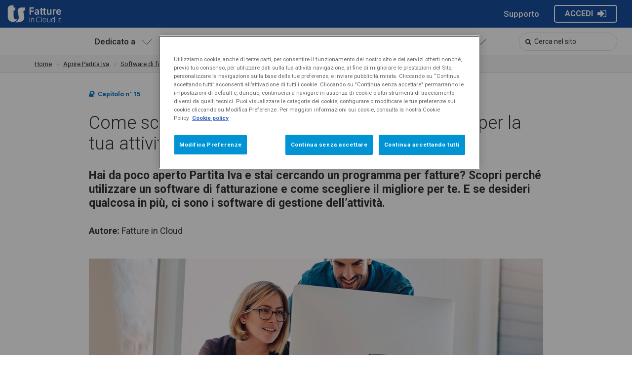

--- FILE ---
content_type: text/html; charset=UTF-8
request_url: https://www-cdn.fattureincloud.it/guida-aprire-partita-iva/software-fatturazione/
body_size: 14561
content:
<!doctype html>
<!--[if lt IE 7]>      <html class="lt-ie9 lt-ie8 lt-ie7" lang="it"> <![endif]-->
<!--[if IE 7]>         <html class="lt-ie9 lt-ie8" lang="it"> <![endif]-->
<!--[if IE 8]>         <html class="lt-ie9" lang="it"> <![endif]-->
<!--[if gt IE 8]><!-->
<html lang="it"> <!--<![endif]-->
<head>
<base href="https://www.fattureincloud.it/"></base>
<meta charset="utf-8">
<meta http-equiv="X-UA-Compatible" content="IE=edge,chrome=1">
<meta name="viewport" content="width=device-width, initial-scale=1">
<title>
Come scegliere il miglior software di fatturazione | Fatture in Cloud
</title>
<meta property="og:url" content="https://www.fattureincloud.it/guida-aprire-partita-iva/software-fatturazione">
<meta property="og:title" content="Come scegliere il miglior software di fatturazione | Fatture in Cloud">
<meta property="og:type" content="article">
<meta name="description" content="Hai aperto Partita Iva e stai cercando un software di fatturazione? Scegli il migliore per te, grazie a 5 domande utili e i nostri consigli.">
<meta property="og:description" content="Hai aperto Partita Iva e stai cercando un software di fatturazione? Scegli il migliore per te, grazie a 5 domande utili e i nostri consigli.">
<meta property="og:image" content="https://s3.eu-west-1.amazonaws.com/fattureincloud-landing/img/aprire-partita-iva/14-software-fatturazione-og-new.jpg">
<link rel="canonical" href="https://www.fattureincloud.it/guida-aprire-partita-iva/software-fatturazione/">
<meta name="robots" content="noindex">
<script type="application/ld+json">
  {
    "@context": "http://schema.org",
    "@type": "BreadcrumbList",
    "itemListElement": [
        {
            "@type": "ListItem",
            "position": 1,
            "item": {
                "@id": "https://www.fattureincloud.it",
                "name": "home"
            }
        },
        {
            "@type": "ListItem",
            "position": 2,
            "item": {
                "@id": "https://www.fattureincloud.it/guida-aprire-partita-iva/",
                "name": "Guida Aprire Partita IVA"
            }
        },
        {
            "@type": "ListItem",
            "position": 3,
            "item": {
                "@id": "https://www.fattureincloud.it/guida-aprire-partita-iva/software-fatturazione/",
                "name": "Capitolo 15"
            }
        }
    ]
}
</script>
<link rel="stylesheet" href="https://www-cdn.fattureincloud.it/assets/bootstrap-3.4.1-dist/css/bootstrap.min.css">
<link rel="stylesheet" href="https://pro.fontawesome.com/releases/v5.13.0/css/all.css" integrity="sha384-IIED/eyOkM6ihtOiQsX2zizxFBphgnv1zbe1bKA+njdFzkr6cDNy16jfIKWu4FNH" crossorigin="anonymous">
<script async src="https://use.fontawesome.com/cd67eec342.js"></script>
<link rel="stylesheet" href="https://www-cdn.fattureincloud.it/assets/css/main.min.css?202412181140">
<link href='https://fonts.googleapis.com/css?family=Roboto:300,400,400i,500,700,900i' rel='stylesheet' type='text/css'>
<link rel="stylesheet" href="https://www-cdn.fattureincloud.it/assets/fic/fontello-10313a43/css/tero-custom.css">
<link rel="stylesheet" href="https://www-cdn.fattureincloud.it/assets/fic/picto-foundry/css/picto-foundry-general.css">
<link rel="stylesheet" href="https://www-cdn.fattureincloud.it/assets/fic/css/main.min.css?202412181140">
<link rel="stylesheet" href="https://cdnjs.cloudflare.com/ajax/libs/lightgallery/2.8.3/css/lightgallery-bundle.min.css" integrity="sha512-fXavT4uA4L0uTUFHC275D7zd751ohbSuD6VUMc5JysWfmR+NxTI3w7etE7N9hjTETcoh0w0V+24Cel4xXnqvCg==" crossorigin="anonymous" referrerpolicy="no-referrer" />
<script src="https://cdnjs.cloudflare.com/ajax/libs/lightgallery/2.8.3/lightgallery.min.js" integrity="sha512-n02TbYimj64qb98ed5WwkNiSw/i9Xlvv4Ehvhg0jLp3qMAMWCYUHbOMbppZ0vimtyiyw9NqNqxUZC4hq86f4aQ==" crossorigin="anonymous" referrerpolicy="no-referrer"></script>
<!-- Google Tag Manager -->
<script>(function(w,d,s,l,i){w[l]=w[l]||[];w[l].push({'gtm.start':
new Date().getTime(),event:'gtm.js'});var f=d.getElementsByTagName(s)[0],
j=d.createElement(s),dl=l!='dataLayer'?'&l='+l:'';j.async=true;j.src=
'https://www.googletagmanager.com/gtm.js?id='+i+dl;f.parentNode.insertBefore(j,f);
})(window,document,'script','dataLayer','GTM-TPR8RR7');</script>
<!-- End Google Tag Manager -->
<!-- Customerly Live Chat Snippet Code -->
<script defer async src="https://www-cdn.fattureincloud.it/assets/fic/js/customerly.js"></script>
<!-- End of Customerly Live Chat Snippet Code -->
<script type="text/javascript" src="https://secure.fattureincloud.it/autologin.js.php" async></script>
<!-- Datalayer per accesso -->
<script>
// Attendi che il DOM sia completamente caricato
document.addEventListener('DOMContentLoaded', function() {
// Trova il link "Accedi" dentro li.menu-Accedi
var loginLink = document.querySelector('li.menu-Accedi a');
if (loginLink) {
// Aggiungi l'event listener al click
loginLink.addEventListener('click', function(e) {
// Invia l'evento GTM
window.dataLayer = window.dataLayer || [];
window.dataLayer.push({
'event': 'step_login',
'event_step': '1_fic_cta_login',
'event_context': 'fic',
'login_method': 'fic',
'user_status': '',
'event_status': 'click',
'domain_context': window.location.hostname,
'timestamp': new Date().toISOString()
});
});
}
});
</script>
<!-- Favicon -->
<link rel="shortcut icon" type="image/x-icon" href="/favicon.ico" />
<link rel="apple-touch-icon-precomposed" sizes="57x57" href="/apple-touch-icon-57x57.png" />
<link rel="apple-touch-icon-precomposed" sizes="114x114" href="/apple-touch-icon-114x114.png" />
<link rel="apple-touch-icon-precomposed" sizes="72x72" href="/apple-touch-icon-72x72.png" />
<link rel="apple-touch-icon-precomposed" sizes="144x144" href="/apple-touch-icon-144x144.png" />
<link rel="apple-touch-icon-precomposed" sizes="60x60" href="/apple-touch-icon-60x60.png" />
<link rel="apple-touch-icon-precomposed" sizes="120x120" href="/apple-touch-icon-120x120.png" />
<link rel="apple-touch-icon-precomposed" sizes="76x76" href="/apple-touch-icon-76x76.png" />
<link rel="apple-touch-icon-precomposed" sizes="152x152" href="/apple-touch-icon-152x152.png" />
<link rel="icon" type="image/png" href="/favicon-196x196.png" sizes="196x196" />
<link rel="icon" type="image/png" href="/favicon-96x96.png" sizes="96x96" />
<link rel="icon" type="image/png" href="/favicon-32x32.png" sizes="32x32" />
<link rel="icon" type="image/png" href="/favicon-16x16.png" sizes="16x16" />
<link rel="icon" type="image/png" href="/favicon-128.png" sizes="128x128" />
<meta name="application-name" content=" "/>
<meta name="msapplication-TileColor" content="#FFFFFF" />
<meta name="msapplication-TileImage" content="mstile-144x144.png" />
<meta name="msapplication-square70x70logo" content="mstile-70x70.png" />
<meta name="msapplication-square150x150logo" content="mstile-150x150.png" />
<meta name="msapplication-wide310x150logo" content="mstile-310x150.png" />
<meta name="msapplication-square310x310logo" content="mstile-310x310.png" />
<meta name="facebook-domain-verification" content="wgbva4rrrgqenlcoxkqbe6yjjue56a" />
<meta property="fb:pages" content="216979228463384" />
<script type="application/ld+json">
	{
		"@context": "https://schema.org",
		"@type": "Article",
		"headline": "Come scegliere il miglior software di fatturazione per la tua attivit&#xe0;",
		"description":"Hai da poco aperto Partita Iva e stai cercando un programma per fatture? Scopri perch&#xe9; utilizzare un software di fatturazione e come scegliere il migliore per te. E se desideri qualcosa in pi&#xf9;, ci sono i software di gestione dell&#x2019;attivit&#xe0;.",
		"image": "https://s3.eu-west-1.amazonaws.com/fattureincloud-landing/img/aprire-partita-iva/14-software-fatturazione-new.jpg",
		"datePublished": "12/04/2023",
		"dateModified": "26/06/2023",
		"articleBody": "Hai aperto la tua Partita Iva e ora, finalmente, i clienti iniziano ad arrivare. Dopo aver venduto alcuni prodotti e/o portato a termine i primi lavori, ti ritrovi a dover emettere fattura.
				Abbiamo gi&#xe0; dedicato un capitolo alla fattura, dove abbiamo visto cos&#x2019;&#xe8; e quali sono le principali tipologie principali.	
				Qui invece ci soffermeremo su: gli strumenti che puoi utilizzare per compilare ed emettere fattura, vedendo perch&#xe9; e quando impiegare un software di fatturazione; come scegliere il software di fatturazione che meglio soddisfa le esigenze della tua attivit&#xe0;, tra i tanti disponibili sul mercato; cos&#x2019;&#xe8; un software di gestione dell&#x2019;attivit&#xe0; e come ti supporta non solo nella fatturazione, ma anche per svolgere altre operazioni quotidiane e monitorare l&#x2019;andamento dei tuoi affari.
				Software di fatturazione: perch&#xe9; utilizzarlo
				Puoi creare una fattura cartacea utilizzando vari strumenti: un foglio di carta, un file in Word oppure una tabella in Excel.
				In questi casi, devi inserire tutti i dati a mano, a partire dai campi obbligatori della fattura fino a quelli facoltativi. Inoltre, se non utilizzi delle formule e dei modelli in Excel, devi eseguire manualmente anche i calcoli. Tutto questo rende elevata la possibilit&#xe0; di tralasciare qualche dato o di commettere errori.
				Il software di fatturazione semplifica la compilazione della fattura e previene gli errori, grazie all&#x2019;interfaccia intuitiva, ai calcoli e all&#x2019;inserimento automatico di diversi dati.
				Se invece hai l&#x2019;obbligo di fatturazione elettronica (come la maggior parte delle Partite Iva e molti contribuenti in regime forfettario), devi necessariamente utilizzare un software. Infatti, non puoi creare la fattura elettronica su un foglio di carta, n&#xe9; utilizzare un software &#x201c;comune&#x201d; (come Word, Excel o simili), ma solo tramite un software di fatturazione elettronica, che codifica il documento rispettando le specifiche indicate dall&#x2019;Agenzia delle Entrate.
				Come scegliere il miglior software di fatturazione per la tua attivit&#xe0;? Scopri la risposta del Commercialista Allievi.
				Come scegliere il miglior software di fatturazione per te
				Ora che hai visto perch&#xe9; utilizzare un programma di fatturazione, &#xe8; giunto il momento di scegliere quello che pi&#xf9; fa al caso tuo, tra le tante proposte offerte dal mercato. Puoi aiutarti nella decisione rispondendo ad alcune domande.
				1. Devi emettere fattura elettronica?
				Come abbiamo visto prima, la maggior parte delle partite IVA (con poche eccezioni) e molti forfettari hanno l'obbligo di emettere, ricevere e conservare le fatture in formato elettronico.
				Se anche tu rientri tra i soggetti obbligati, dovrai necessariamente scegliere un software che supporta la fatturazione elettronica.
				2. Vuoi inviare fatture dall&#x2019;ufficio, oppure ovunque ti trovi?
				Molti programmi di fatturazione richiedono di essere installati su un dispositivo, il che pu&#xf2; diventare un limite. Immaginiamo che tu sia fuori sede, oppure debba lavorare da casa. Se il software &#xe8; installato sul pc fisso dell&#x2019;ufficio, dovresti aspettare prima di poter creare, inviare e registrare le fatture.
				I software di fatturazione in cloud ti permettono di accedere da qualsiasi luogo, indipendentemente dal dispositivo con cui stai lavorando. Basta inserire le credenziali (nome utente e password) per entrare nel programma, ritrovare tutti i tuoi dati e compiere le operazioni che desideri.
				3. Vuoi creare le fatture dal pc, oppure anche da smartphone e tablet?
				In alcune situazioni non puoi proprio aver a disposizione un pc. Ecco che quindi ti ritrovi a emettere fatture dal tuo smartphone e tablet.
				Molti software non sono compatibili con i dispositivi mobili, mentre altri lo sono, ma contengono cos&#xec; tante funzioni che &#xe8; spesso difficile gestirli con uno schermo di piccole dimensioni.		
				I programmi di fatturazione pi&#xf9; evoluti hanno una propria app di fatturazione elettronica, che puoi scaricare sul tuo smartphone e tablet. L&#x2019;applicazione non &#xe8; semplicemente una &#x201c;riduzione&#x201d; della versione per pc, ma &#xe8; studiata per soddisfare le esigenze della persona in quel momento.Infatti, una persona che accede da un software di fatturazione da smartphone e tablet, probabilmente si trova in mobilit&#xe0; o comunque ha bisogno di compiere operazioni veloci.		
				Fatturare in mobilit&#xe0;: come mi ha aiutato
				Prima di lanciare sul mercato Fatture in Cloud, trascorrevo le mie giornate tra gli studi universitari e la mia piccola startup di videogiochi. Avevo la necessit&#xe0; di emettere fatture e controllare la gestione della startup ovunque mi trovassi, tanto dalla mia cameretta quanto dall&#x2019;Universit&#xe0;. Non potevo limitarmi a un computer fisso, che rimaneva a casa, ma mi occorreva un programma che potevo utilizzare, ad esempio, anche dallo smartphone. Poter gestire la mia startup da qualsiasi luogo e in ogni momento mi ha aiutato a farla crescere, anche quando non avevo la possibilit&#xe0; di dedicare ad essa tutto il mio tempo.
				Daniele Ratti - CEO di Fatture in Cloud
				4. Come inviare le fatture al Commercialista?
				Oltre che ai clienti, devi inviare le fatture anche al tuo Commercialista, per poterle inserire in contabilit&#xe0;. L&#x2019;operazione di solito &#xe8; abbastanza veloce: dato che sei agli inizi, le tue fatture sono poche al mese, non certo decine.
				Eppure possono esserci degli imprevisti. Ad esempio, pu&#xf2; capitare che, per qualsiasi motivo, si presenti qualche difficolt&#xe0; o errore nell&#x2019;invio. Inoltre il Commercialista potrebbe aver bisogno di altri documenti o dati, oltre alle fatture inviate e ricevute. Come se non bastasse, potresti dimenticarti di mandare il materiale entro le scadenze prestabilite, con ripercussioni sul lavoro del Commercialista.		
				Per risolvere tutti questi problemi, puoi far accedere il commercialista al tuo software di fatturazione. La soluzione migliore non &#xe8; certo condividere il nome utente e la password.
				Infatti, alcuni programmi come Fatture in Cloud permetteno la connessione con il Commercialista, tramite cui:
				- il Commercialista pu&#xf2; creare il proprio account, anche gratuito,
				- puoi far visualizzare il tuo account al Commercialista e farlo accedere solo ai dati che tu vuoi condividere con lui, in totale sicurezza. 
				Rapporto azienda-Commercialista: trasformare le difficolt&#xe0; in collaborazione
				Il videogioco di maggior successo della mia startup raggiunse oltre 3 milioni di downloads e si stava diffondendo anche fuori dall&#x2019;Italia, in particolar modo in Francia. In quel preciso momento di crescita aziendale, mi resi conto che avevo la necessit&#xe0; di seguire la fatturazione in modo migliore. La mia non era di certo una gestione ottimale: tenevo le fatture in modo disordinato e spesso le inviavo in ritardo al Commercialista. Condividere le fatture in modo semplice e veloce mi ha aiutato molto: io riuscivo a dedicare pi&#xf9; tempo alla mia startup, mentre il Commercialista poteva mantenere sotto controllo la mia fatturazione, per segnalarmi eventuali errori e darmi dei suggerimenti su come migliorare i miei affari.
				Daniele Ratti - CEO di Fatture in Cloud
				5. Vuoi limitarti alla fatturazione?
				Hai controllato e tutto torna: il software di fatturazione che stai valutando ha la fatturazione elettronica, &#xe8; in cloud, lo puoi utilizzare anche da smartphone e ha persino l&#x2019;accesso per il Commercialista.
				Ti basta solo questo? Non vorresti, ad esempio, poter creare una fattura in modo automatico da un preventivo, senza dover riscrivere i dati? Oppure monitorare i tuoi crediti e capire quali fatture devono ancora essere saldate? O, ancora, avere una stima del fatturato e dei costi? Per fare tutto ci&#xf2;, ti serve un software di gestione dell&#x2019;attivit&#xe0;.
				Software di gestione dell&#x2019;attivit&#xe0;: cos&#x2019;&#xe8; e come ti torna utile
				Un software di gestione dell&#x2019;attivit&#xe0; &#xe8; un programma che semplifica e velocizza alcune operazioni e ti restituisce i dati sull&#x2019;azienda. Nel nostro caso comprende la fatturazione e molte altre funzionalit&#xe0; per mantenere gli affari sotto controllo.
				I software di questo tipo non sono necessariamente complessi e costosi: anche una piccola azienda se li pu&#xf2; permettere.
				Cosa non pu&#xf2; mancare al tuo software di gestione dell&#x2019;attivit&#xe0;
				Il mercato &#xe8; ampio, ma con alcuni criteri puoi identificare il software pi&#xf9; adatto alle tue esigenze.
				Un software di gestione dell&#x2019;attivit&#xe0;, per essere funzionale al controllo degli affari, deve consentire di:
				- Creare documenti elettronici e non: fatture, preventivi, proforma, note di credito, ricevute, etc.
				- Convertire un documento in un altro: ad esempio, trasformare un preventivo in fattura e una fattura in un ordine.
				- Automatizzare il saldo delle fatture non appena ne viene effettuato il pagamento. In questo modo, potrai sia dimenticare le procedure meccaniche di riconciliazione dei conti, sia avere la situazione aggiornata in tempo reale delle fatture pagate e insolute.
				- Analizzare i prodotti venduti e la loro incidenza sul fatturato.
				- Avere una stima dei costi;
				- Monitorare e i crediti e i debiti verso i clienti e i fornitori;
				- Esaminare i principali indicatori sull&#x2019;andamento della tua attivit&#xe0;, come il fatturato e l&#x2019;utile d&#x2019;impresa.
				Ora che hai scelto il software che pi&#xf9; fa al caso tuo, hai lo strumento che ti serve per emettere fatture e gestire al meglio i tuoi affari.
				Nello svolgimento delle tue attivit&#xe0;, appena aperta Partita Iva o in un secondo momento, potresti aver bisogno di una persona che ti aiuti. Cosa fare in questo caso: meglio assumere dipendenti oppure avvalersi di un collaboratore esterno con Partita Iva? Lo scopriremo nel prossimo capitolo.",
		"author":"Fatture in Cloud",
		"publisher": 	{"@type" : "Organization",
						"name": "TeamSystem S.p.A.",
						"logo": {
								"@type": "ImageObject",
								"url": "https://s3.eu-west-1.amazonaws.com/fattureincloud-landing/img/loghi/logo-fic-blu.png"
								}
						},
		"url": "https://www.fattureincloud.it/guida-aprire-partita-iva/software-fatturazione/"
	}
</script>
<script type="application/ld+json">{  
	"@context":"http://schema.org/",
	"@id":"https://www.youtube.com/embed/SIZtK6TSHNg",
	"@type":"VideoObject",
	"duration":"PT1M04S",
	"name":"Software di fatturazione",
	"thumbnailUrl":"https://s3.eu-west-1.amazonaws.com/fattureincloud-landing/img/aprire-partita-iva/video-pillola-14-2024.png",
	"embedUrl":"https://www.youtube.com/embed/SIZtK6TSHNg",
	"uploadDate":"2024-06-26",
	"description":"Massimiliano Allievi di Studio Allievi spiega come scegliere il giusto software di fatturazione.",
	"genre": "video pillola"
}
</script>
<script type="application/ld+json">
{
    "@context": "http://schema.org",
    "@type": "Howto",
    "name":"Come scegliere il miglior software di fatturazione per una nuova attivit&#xe0;",
	"description":"Scopri come scegliere il miglior software di fatturazione, rispondendo ad alcune domande",
	"step": [
				{
					"@type": "HowToStep",
					"name": "Fatturazione elettronica",
					"text": "Devi emettere fattura elettronica? Anche se non sei obbligato a emettere fattura elettronica, ti consigliamo di adottare un software che la includa; in questo modo, se mai cambiassi idea o se la situazione dovesse variare, riusciresti ad adattarti facilmente."
				},
				{
					"@type": "HowToStep",
					"name": "Invio delle fatture ai clienti",
					"text": "Vuoi inviare fatture dall&#x2019;ufficio, oppure ovunque ti trovi? I software di fatturazione in cloud ti permettono di accedere da qualsiasi luogo, indipendentemente dal dispositivo con cui stai lavorando."
			},
			{
					"@type": "HowToStep",
					"name": "Dispositivo",
					"text": "Vuoi creare le fatture dal pc, oppure anche da smartphone e tablet? I programmi di fatturazione pi&#xf9; evoluti hanno una propria app, che puoi scaricare sul tuo smartphone e tablet."
			},
			{
					"@type": "HowToStep",
					"name": "Invio delle fatture al commercialista",
					"text": "Alcuni software consentono al Commercialista di creare un suo account gratuito e poter visualizzare il tuo, in totale sicurezza."
			},
			{
					"@type": "HowToStep",
					"name": "Limiti",
					"text": "Vuoi limitarti alla fatturazione? Non vorresti, ad esempio, poter creare una fattura in modo automatico da un preventivo, senza dover riscrivere i dati? Oppure monitorare i tuoi crediti e capire quali fatture devono ancora essere saldate? O, ancora, avere una stima del fatturato e dei costi? Per fare tutto ci&#xf2;, ti serve un software gestionale."
			}
			],
			"url": "https://www.fattureincloud.it/guida-aprire-partita-iva/software-fatturazione/"
}
</script>
</head>
<body id="page-454" class="type-guida">
<!--[if lt IE 8]>
<p class="browserupgrade">You are using an <strong>outdated</strong> browser. Please <a href="http://browsehappy.com/">upgrade your browser</a> to improve your experience.</p>
<![endif]-->
<!-- Google Tag Manager (noscript) -->
<noscript><iframe src="https://www.googletagmanager.com/ns.html?id=GTM-TPR8RR7"
height="0" width="0" style="display:none;visibility:hidden"></iframe></noscript>
<!-- End Google Tag Manager (noscript) -->
<nav id="header" class="navbar navbar-default" role="navigation">
<div class="container fixed-hide">
<div class="navbar-header">
<button
type="button"
class="navbar-toggle collapsed"
data-toggle="collapse"
data-target="#main-menu"
aria-expanded="false"
aria-controls="navbar"
aria-label="Menù di navigazione"
>
<span class="sr-only">Toggle navigation</span>
<span class="pull-left">
<span class="icon-bar"></span>
<span class="icon-bar"></span>
<span class="icon-bar"></span>
</span>
</button>
<a href="/" 
class="navbar-brand"    
data-0=""
>
<img src="https://s3.eu-west-1.amazonaws.com/fattureincloud-landing/img/loghi/logo-transizione-fic-white-oriz2righe.svg" alt="Fatture in Cloud">
</a>
</div>
<div id="navbar-top" class="navbar-collapse collapse">
<ul class="nav navbar-nav navbar-right" id="navbar-dd_top">
<li
class="menu-Supporto"
data-contents="#contents-72"
>
<a href="https://help.fattureincloud.it/help/" 
data-0=""
>
Supporto
</a>
</li>
<li
class="menu-Accedi"
data-contents="#contents-71"
>
<a href="https://secure.fattureincloud.it/login" 
rel="nofollow"
data-placement="bottom"
data-trigger="manual"
data-title="Sei già cliente? Accedi qui"
data-toggle="tooltip"
>
<span class="btn1-borderwhite btn-sec btn-dark">ACCEDI <i class="fa fa-sign-in"></i></span>
</a>
</li>
</ul>
</div>
</div>
<nav id="navbar-main">
<div class="navbar-collapse collapse" id="main-menu">
<ul class="nav navbar-nav fixed-show" id="navbar-brand_fixed">
<li
class="menu-home"
data-contents="#contents-47"
>
<a href="/" 
data-0=""
>
<img src="https://s3.eu-west-1.amazonaws.com/fattureincloud-landing/img/loghi/logo-fatture-in-cloud-2024-color.png" alt="Fatture in Cloud">
</a>
</li>
</ul>
<ul class="nav navbar-nav " id="navbar-main_2026">
<li
class="menu-sezione "
data-contents="#contents-82"
>
<a href="#" 
data-0=""
>
Dedicato a
</a>
<div class="dropdown-contents" id="contents-82">
<div class="container">
<div class="row">
<div class="col-sm-4">
<p class="title">
<a href="/professionisti/"> <i class="fa fa-user" aria-hidden="true"></i> Professionisti </a></p>
<p>
Dedicato a te, libero professionista, freelance e lavoratore con professione regolamentata.</p>
</div>
<div class="col-sm-4">
<p class="title">
<a href="/pmi/"><i class="fa fa-building" aria-hidden="true"></i> Imprese</a></p>
<p>
Dedicato a te, titolare o amministratore di piccola e media impresa con o senza dipendenti.</p>
</div>
<div class="col-sm-4">
<p class="title">
<a href="/forfettari/"><i class="fa fa-bicycle" aria-hidden="true"></i> Forfettari</a></p>
<p>
Dedicato a tutte le realtà in regime forfettario che vogliono semplificarsi la vita.</p>
</div>
</div>
</div>
</div>
</li>
<li
class="menu-sezione "
data-contents="#contents-81"
>
<a href="#" 
data-0=""
>
Caratteristiche
</a>
<div class="dropdown-contents" id="contents-81">
<div class="container">
<p class="title">
<a href="/software-fatturazione/"><i class="fa fa-cogs" aria-hidden="true"></i> Le Funzionalità di Fatture in Cloud</a></p>
<p>
Scopri tutte le potenzialità di Fatture in Cloud e tutti gli strumenti a tua disposizione per semplificarti la vita.</p>
<div class="row">
<div class="col-sm-4">
<dl>
<dt>
<a href="/software-fatturazione/fatturazione-elettronica-privati/">Fattura Elettronica</a></dt>
<dt>
<a href="/software-fatturazione/preventivi/">Preventivi</a></dt>
<dt>
<a href="/software-fatturazione/app/">App fatture e gestione aziendale</a></dt>
<dt>
<a href="/software-fatturazione/gestione-pagamenti/">Gestione pagamenti</a></dt>
<!-- <dd>
Testo segnaposto</dd>--></dl>
</div>
<div class="col-sm-4">
<dl>
<dt>
<a href="/software-fatturazione/registro-acquisti/">Acquisti</a></dt>
<dt>
<a href="/software-fatturazione/dashboard-analisi/">Analisi e report</a></dt>
<dt>
<a href="/software-fatturazione/commercialista-connesso/">Connessione con il Commercialista</a></dt>
<dt>
<a href="/software-fatturazione/scadenziario/">Scadenzario</a></dt>
<!--<dd>
Testo segnaposto</dd>--></dl>
</div>
<div class="col-sm-4">
<dl>
<dt>
<a href="/software-fatturazione/prima-nota/">Prima Nota</a></dt>
<dt>
<a href="/software-fatturazione/solleciti-pagamento/">Solleciti di Pagamento</a></dt>
<dt>
<a href="/software-fatturazione/gestione-dipendenti/">Gestione dipendenti</a></dt>
<dt>
<a href="/software-fatturazione/integrazioni/">Integrazioni App Store</a></dt>
</dl>
<ul>
<li>
<a href="/software-fatturazione/caratteristiche/">Vai all'Elenco Completo <i class="fa fa-arrow-circle-o-right" aria-hidden="true"></i></a></li>
</ul>
</div>
</div>
</div>
</div>
</li>
<li
class="menu-Versioni-and-Prezzi"
data-contents="#contents-80"
>
<a href="costo/" 
data-0=""
>
Versioni & Prezzi
</a>
</li>
<li
class="menu-Commercialisti"
data-contents="#contents-79"
>
<a href="commercialisti/" 
data-0=""
>
Commercialisti
</a>
</li>
<li
class="menu-sezione section"
data-contents="#contents-78"
>
<a href="#" 
data-0=""
>
Formazione
</a>
<div class="dropdown-contents" id="contents-78">
<div class="container">
<div class="row">
<div class="col-sm-4">
<p class="title">
<a href="https://help.fattureincloud.it/help/" rel="noreferrer noopener"><i class="fa fa-life-ring" aria-hidden="true"></i> Guide e Assistenza</a></p>
<p>
L'accesso più semplice all'intero manuale di Fatture in Cloud e alla chat di Assistenza.</p>
<p class="title">
<a href="/videoguide/"><i class="fa fa-play-circle-o" aria-hidden="true"></i> Video Tutorial</a></p>
<p>
Le video-guide passo passo alle funzioni più importanti per imparare ad usare perfettamente il tuo gestionale.</p>
</div>
<div class="col-sm-4">
<p class="title">
<a href="/faq/"><i class="fa fa-question-circle-o" aria-hidden="true"></i> Domande Frequenti</a></p>
<p>
Le risposte alle domande più frequenti su Fatture in Cloud.</p>
<p class="title">
<a href="/sicurezza-account/"><i class="fa fa-shield" aria-hidden="true"></i> Protezione account</a></p>
<p>
Suggerimenti e strumenti per mantenere il tuo account di Fatture in Cloud sicuro e protetto.</p>
</div>
<div class="col-sm-4">
<p class="title">
<a href="/risorse/"><i class="fa fa-line-chart" aria-hidden="true"></i> Spunti per il tuo Business</a></p>
<p>
Guide utili per navigare il mare dell'imprenditoria e della libera professione.</p>
<p class="title">
<a href="https://www.facebook.com/groups/fattureincloud.community" rel="noreferrer noopener"><i class="fa fa-facebook-official" aria-hidden="true"></i> Community di Facebook</a></p>
<p>
Entra nel gruppo Facebook &quot;Fatture in Cloud.it - La community&quot; un luogo animato dagli utenti di Fatture in Cloud per gli utenti di Fatture in Cloud.</p>
</div>
</div>
</div>
</div>
</li>
</ul>
<ul class="nav navbar-nav fixed-show" id="navbar-main_fixed_right">
<li
class="menu-Prova-gratis"
data-contents="#contents-84"
>
<a href="https://secure.fattureincloud.it/signup" target="_blank" rel="noreferrer noopener"
rel="nofollow"
data-0=""
>
<span class="btn1-fullgreen btn-pri btn-light crto-prova-gratis">PROVA GRATIS <i class="fa fa-arrow-circle-right"></i></span>
</a>
</li>
</ul>
<div class="breadcrumb-search fixed-hide">
<i class="fa fa-search"></i> <input type="text" id="search" placeholder="Cerca nel sito"/>
</div>
</div>
</nav>
</nav>
<div class="breadcrumb-container">
<div class="container">
<ol class="breadcrumb">
<li>
<a href=""
>
Home</a>
</a>
</li>
<li>
<a href="guida-aprire-partita-iva/"
>
Aprire Partita Iva</a>
</a>
</li>
<li class="active">
<a href="guida-aprire-partita-iva/software-fatturazione/"
class="active">
Software di fatturazione e gestione</a>
</a>
</li>
</ol>
</div>
</div>
<section
id="section-2597"
class="colonne-10-12 ">
<div class="container">
<div class="col-md-10 col-md-offset-1">
<div class="section-header">
<p>
<span class="sub-breadcrumb"><i aria-hidden="true" class="fa fa-book">&nbsp;</i>&nbsp;Capitolo n° 15</span></p>
<h1 class="font-weight-300">
Come scegliere il miglior software di fatturazione per la tua attività</h1>
<h2>
Hai da poco aperto Partita Iva e stai cercando un programma per fatture? Scopri perché utilizzare un software di fatturazione e come scegliere il migliore per te. E se desideri qualcosa in più, ci sono i software di gestione dell’attività.</h2>
<p>
<strong>Autore:</strong> Fatture in Cloud</p>
<p>
&nbsp;</p>
<p>
<img alt="miglior-software-fatturazione" height="450" src="https://s3.eu-west-1.amazonaws.com/fattureincloud-landing/img/aprire-partita-iva/14-software-fatturazione-new.jpg" style="max-width:100%; height:100%" width="1140"></p>
</div>
<div class="section-body">
<div class="row">
</div>
</div>
</div>
</div>
</section>
<section
id="section-2598"
class="colonne ">
<div class="container">
<div class="section-header">
<p>
<div class="social-container">
<div class="social-icons">
<ul>
<li>
<a href="https://www.facebook.com/sharer/sharer.php?u=https%3A//www.fattureincloud.itguida-aprire-partita-iva/" rel="noreferrer noopener" target="_blank"><i class="fa fa-facebook" aria-hidden="true"></i></a></li>
<li class="svg-icon">
<a href="https://x.com/intent/post?text=by @FattureInCloud https%3A//www.fattureincloud.itguida-aprire-partita-iva/" rel="noreferrer noopener" target="_blank"> <svg viewbox="0 0 512 512" xmlns="http://www.w3.org/2000/svg"><!--!Font Awesome Free 6.7.2 by @fontawesome - https://fontawesome.com License - https://fontawesome.com/license/free Copyright 2025 Fonticons, Inc.--><path d="M389.2 48h70.6L305.6 224.2 487 464H345L233.7 318.6 106.5 464H35.8L200.7 275.5 26.8 48H172.4L272.9 180.9 389.2 48zM364.4 421.8h39.1L151.1 88h-42L364.4 421.8z"></path></svg> </a></li>
<li>
<a href="https://www.linkedin.com/shareArticle?mini=true&amp;url=https%3A//www.fattureincloud.itguida-aprire-partita-iva/" rel="noreferrer noopener" target="_blank"><i class="fa fa-linkedin" aria-hidden="true"></i></a></li>
<li>
<a href="mailto:?&amp;subject=Guarda questa guida che ho trovato&amp;body=Ho%20trovato%20questa%20guida%20su%20Fatture%20in%20Cloud%20che%20potrebbe%20interessarti%3A%20https%3A//www.fattureincloud.itguida-aprire-partita-iva/" rel="noreferrer noopener" target="_blank"><i class="fa fa-envelope" aria-hidden="true"></i></a></li>
</ul>
<p>
CONDIVIDI</p>
</div>
</div>
</p>
</div>
<div class="section-body">
<div class="row">
</div>
</div>
</div>
</section>
<section
id="section-2599"
class="colonne-8-12 ">
<div class="container">
<div class="col-md-8 col-md-offset-2">
<div class="section-header">
<p>
Hai aperto la tua Partita Iva e ora, finalmente, i clienti iniziano ad arrivare. Dopo aver venduto alcuni prodotti e/o portato a termine i primi lavori, ti ritrovi a dover emettere fattura.</p>
<p>
Abbiamo già dedicato un capitolo alla <strong><a href="/guida-aprire-partita-iva/fattura/">fattura</a></strong>, dove abbiamo visto cos’è e quali sono le principali tipologie principali.</p>
<p>
Qui invece ci soffermeremo su:</p>
<ul>
<li>
<strong>gli strumenti che puoi utilizzare</strong> per compilare ed emettere fattura, vedendo perché e quando impiegare un software di fatturazione;</li>
<li>
<strong>come scegliere il software di fatturazione</strong> che meglio soddisfa le esigenze della tua attività, tra i tanti disponibili sul mercato;</li>
<li>
<strong>cos’è un software di gestione dell’attività e come ti supporta</strong> non solo nella fatturazione, ma anche per svolgere altre operazioni quotidiane e monitorare l’andamento dei tuoi affari.</li>
</ul>
<br>
<div class="indice-guida">
<br>
<p style="font-size:22px; color:#0094D4; font-weight:500">
Indice</p>
<ul>
<li>
<a href="/guida-aprire-partita-iva/software-fatturazione/#perche">Software di fatturazione: perché utilizzarlo</a></li>
<li>
<a href="/guida-aprire-partita-iva/software-fatturazione/#come-scegliere">Come scegliere il miglior software di fatturazione per te</a></li>
<li>
<a href="/guida-aprire-partita-iva/software-fatturazione/#gestione-attivita">Software di gestione dell’attività: cos’è e come ti torna utile</a></li>
</ul>
</div>
<p id="perche" style="line-height:20px">
&nbsp;</p>
<h3>
Software di fatturazione: perché utilizzarlo</h3>
<p>
Puoi creare una <strong>fattura cartacea</strong> utilizzando vari strumenti: un foglio di carta, un file in Word oppure una tabella in Excel.<br>
In questi casi, devi inserire tutti i dati a mano, a partire dai <a href="/guida-aprire-partita-iva/fattura/#campi-obbligatori">campi obbligatori della fattura</a> fino a quelli facoltativi. Inoltre, se non utilizzi delle formule e dei modelli in Excel, devi eseguire manualmente anche i calcoli. Tutto questo rende elevata la possibilità di tralasciare qualche dato o di commettere errori.</p>
<p>
Il <strong>software di fatturazione</strong> <strong>semplifica la compilazione della fattura e previene gli errori</strong>, grazie all’interfaccia intuitiva, ai calcoli e all’inserimento automatico di diversi dati.</p>
<p>
Se invece hai l’<a href="/guida-fatturazione-elettronica/fattura-elettronica-obbligatoria-per-chi/">obbligo di fatturazione elettronica</a> (come la maggior parte delle Partite Iva e molti contribuenti in regime forfettario), <strong>devi necessariamente utilizzare un software</strong>. Infatti,<strong> non puoi creare la fattura elettronica su un foglio di carta, né utilizzare</strong> un software “comune” (come <strong>Word</strong>, <strong>Excel </strong>o simili), ma solo tramite un <a href="/software-fatturazione/fatturazione-elettronica-privati/">software di fatturazione elettronica</a>, che codifica il documento rispettando le specifiche indicate dall’Agenzia delle Entrate.</p>
<br>
<div class="indice-guida">
<br>
<p>
<em>Come scegliere il miglior software di fatturazione per la tua attività?</em><br>
Scopri la risposta del Commercialista Allievi.</p>
<div>
<p>
<a class="btn2-transp btn-ter btn-dark html5lightbox" href="https://www.youtube.com/embed/SIZtK6TSHNg?rel=0&amp;autoplay=1&amp;showinfo=0" rel="noreferrer noopener" style="padding:0"><img alt="video-pillola-partita-iva-14" height="720" loading="lazy" src="https://s3.eu-west-1.amazonaws.com/fattureincloud-landing/img/aprire-partita-iva/video-pillola-14-2024.png" style="max-width:100%; height:100%; border:0; border-radius:0; width:100%" width="1280"></a></p>
</div>
</div>
<br>
<p id="come-scegliere" style="line-height:20px">
&nbsp;</p>
<h3>
Come scegliere il miglior software di fatturazione per te</h3>
<p>
Ora che hai visto perché utilizzare un programma di fatturazione, è giunto il momento di scegliere quello che più fa al caso tuo, tra le tante proposte offerte dal mercato. Puoi aiutarti nella decisione rispondendo ad alcune domande.</p>
<h4 id="fattura-elettronica">
1. Devi emettere fattura elettronica?</h4>
<p>
Come abbiamo visto prima, la maggior parte delle partite IVA (con poche eccezioni) e molti forfettari hanno <strong>l'obbligo di emettere, ricevere e conservare le fatture in formato elettronico</strong>.<br>
Se anche tu rientri tra i soggetti obbligati, dovrai necessariamente scegliere un software che supporta la fatturazione elettronica.</p>
<h4 id="invio-fatture">
2. Vuoi inviare fatture dall’ufficio, oppure ovunque ti trovi?</h4>
<p>
Molti programmi di fatturazione richiedono di essere installati su un dispositivo, il che può diventare un limite. Immaginiamo che tu sia fuori sede, oppure debba lavorare da casa. Se il software è installato sul pc fisso dell’ufficio, dovresti aspettare prima di poter creare, inviare e registrare le fatture.</p>
<p>
<strong>I software di fatturazione in cloud </strong>ti permettono di accedere da qualsiasi luogo, indipendentemente dal dispositivo con cui stai lavorando. Basta inserire le credenziali (nome utente e password) per entrare nel programma, ritrovare tutti i tuoi dati e compiere le operazioni che desideri.</p>
<h4 id="device">
3. Vuoi creare le fatture dal pc, oppure anche da smartphone e tablet?</h4>
<p>
In alcune situazioni non puoi proprio aver a disposizione un pc. Ecco che quindi ti ritrovi a emettere fatture dal tuo smartphone e tablet.</p>
<p>
<strong>Molti software non sono compatibili con i dispositivi mobili</strong>, mentre altri lo sono, ma contengono così tante funzioni che è spesso difficile gestirli con uno schermo di piccole dimensioni.</p>
<p>
I programmi di fatturazione più evoluti hanno una propria <a href="/software-fatturazione/app/"><strong>app di fatturazione elettronica</strong></a>, che puoi scaricare sul tuo smartphone e tablet. L’applicazione non è semplicemente una “riduzione” della versione per pc, ma è studiata per <strong>soddisfare le esigenze</strong> della persona in quel momento.Infatti, una persona che accede da un software di fatturazione da smartphone e tablet, probabilmente si trova in <strong>mobilità </strong>o comunque ha bisogno di compiere <strong>operazioni veloci</strong>.</p>
<blockquote style="font-family: Roboto">
<h4>
Fatturare in mobilità: come mi ha aiutato</h4>
<p>
Prima di lanciare sul mercato Fatture in Cloud, trascorrevo le mie giornate tra gli studi universitari e la mia piccola startup di videogiochi. Avevo la necessità di emettere fatture e controllare la gestione della startup ovunque mi trovassi, tanto dalla mia cameretta quanto dall’Università. Non potevo limitarmi a un computer fisso, che rimaneva a casa, ma mi occorreva un programma che potevo utilizzare, ad esempio, anche dallo smartphone. Poter gestire la mia startup da qualsiasi luogo e in ogni momento mi ha aiutato a farla crescere, anche quando non avevo la possibilità di dedicare ad essa tutto il mio tempo.</p>
<p>
<strong>Daniele Ratti</strong><br>
<em style="font-size:14px">CEO di Fatture in Cloud</em></p>
</blockquote>
<h4 id="commercialista">
4. Come inviare le fatture al Commercialista?</h4>
<p>
Oltre che ai clienti, devi inviare le fatture anche al tuo Commercialista, per poterle inserire in contabilità. L’operazione di solito è abbastanza veloce: dato che sei agli inizi, le tue fatture sono poche al mese, non certo decine.</p>
<p>
Eppure possono esserci degli imprevisti. Ad esempio, può capitare che, per qualsiasi motivo, si presenti qualche <strong>difficoltà o errore nell’invio.</strong> Inoltre il Commercialista potrebbe aver bisogno di <strong>altri documenti o dati</strong>, oltre alle fatture inviate e ricevute. Come se non bastasse, potresti dimenticarti di mandare il materiale entro le scadenze prestabilite, con ripercussioni sul lavoro del Commercialista.</p>
<p>
Per risolvere tutti questi problemi, puoi <strong>far accedere il commercialista al tuo software di fatturazione</strong>. La soluzione migliore non è certo condividere il nome utente e la password.</p>
<p>
Infatti, alcuni programmi come Fatture in Cloud permetteno la <a href="/software-fatturazione/commercialista-connesso/">connessione con il Commercialista</a>, tramite cui:</p>
<ul>
<li>
il Commercialista può creare il proprio account, anche gratuito,</li>
<li>
puoi far visualizzare il tuo account al Commercialista e farlo accedere solo ai dati che tu vuoi condividere con lui, in totale sicurezza.&nbsp;</li>
</ul>
<blockquote style="font-family: Roboto">
<h4 style="text-align: left">
Rapporto azienda-Commercialista: trasformare le difficoltà in collaborazione</h4>
<p>
Il videogioco di maggior successo della mia startup raggiunse oltre 3 milioni di downloads e si stava diffondendo anche fuori dall’Italia, in particolar modo in Francia. In quel preciso momento di crescita aziendale, mi resi conto che avevo la necessità di seguire la fatturazione in modo migliore. La mia non era di certo una gestione ottimale: tenevo le fatture in modo disordinato e spesso le inviavo in ritardo al Commercialista. Condividere le fatture in modo semplice e veloce mi ha aiutato molto: io riuscivo a dedicare più tempo alla mia startup, mentre il Commercialista poteva mantenere sotto controllo la mia fatturazione, per segnalarmi eventuali errori e darmi dei suggerimenti su come migliorare i miei affari.</p>
<p>
<strong>Daniele Ratti</strong><br>
<em style="font-size:14px">CEO di Fatture in Cloud</em></p>
</blockquote>
<h4 id="limiti">
5. Vuoi limitarti alla fatturazione?</h4>
<p>
Hai controllato e tutto torna: il software di fatturazione che stai valutando ha la fatturazione elettronica, è in cloud, lo puoi utilizzare anche da smartphone e ha persino l’accesso per il Commercialista.</p>
<p>
<strong>Ti basta solo questo</strong>? Non vorresti, ad esempio, poter creare una fattura in modo automatico da un preventivo, senza dover riscrivere i dati? Oppure monitorare i tuoi crediti e capire quali fatture devono ancora essere saldate? O, ancora, avere una stima del fatturato e dei costi? Per fare tutto ciò, ti serve un <strong>software di gestione dell’attività</strong>.</p>
<p>
<div style="padding:20px; background-color:#f5f5f5">
<br>
<p style="text-align: center; font-size:22px; font-weight:500; color: #0094D4">
Scarica gratis la guida in PDF</p>
<p style="text-align: center;">
Scopri tutti i consigli per aprire e avviare la tua Partita Iva</p>
<p style="text-align: center;">
<a class="btn2-borderblue btn-sec btn-light btn-large" href="https://s3.eu-west-1.amazonaws.com/fattureincloud-landing/public/ebook-guida-nuova-partita-iva-v2.pdf" style="text-transform:uppercase" target="_blank">Scarica la guida gratis in pdf<i aria-hidden="true" class="fa fa-arrow-circle-down">&nbsp;</i></a></p>
</div>
</p>
<p id="gestione-attivita" style="line-height:20px">
&nbsp;</p>
<h3>
Software di gestione dell’attività: cos’è e come ti torna utile</h3>
<p>
Un software di gestione dell’attività è un programma che semplifica e velocizza alcune operazioni e ti restituisce i dati sull’azienda. Nel nostro caso comprende la <strong>fatturazione e molte altre funzionalità per mantenere gli affari sotto controllo</strong>.</p>
<p>
I software di questo tipo non sono necessariamente complessi e costosi: anche una piccola azienda se li può permettere.</p>
<h4>
Cosa non può mancare al tuo software di gestione dell’attività</h4>
<p>
Il mercato è ampio, ma con alcuni criteri puoi identificare il software più adatto alle tue esigenze.<br>
Un software di gestione dell’attività, per essere funzionale al controllo degli affari, deve consentire di:</p>
<ul>
<li>
<strong>Creare documenti elettronici e non</strong>: fatture, preventivi, proforma, note di credito, ricevute, etc.</li>
<li>
<strong>Convertire un documento in un altro:</strong> ad esempio, trasformare un preventivo in fattura e una fattura in un ordine.</li>
<li>
<a href="/software-fatturazione/incassi-digitali/"><strong>Automatizzare il saldo delle fatture</strong></a> non appena ne viene effettuato il pagamento. In questo modo, potrai sia dimenticare le procedure meccaniche di riconciliazione dei conti, sia avere la situazione aggiornata in tempo reale delle fatture pagate e insolute.</li>
<li>
<strong>Analizzare i prodotti venduti</strong> e la loro incidenza sul fatturato.</li>
<li>
<strong>Avere una stima dei costi</strong>;</li>
<li>
<strong>Monitorare e i crediti e i debiti</strong> verso i clienti e i fornitori;</li>
<li>
<strong>Esaminare i principali<a href="/guida-aprire-partita-iva/indicatori-andamento/"> indicatori sull’andamento</a> della tua attività</strong>, come il fatturato e l’utile d’impresa.</li>
</ul>
<p>
Ora che hai scelto il software che più fa al caso tuo, hai lo strumento che ti serve per emettere fatture e gestire al meglio i tuoi affari.</p>
<p>
Nello svolgimento delle tue attività, appena aperta Partita Iva o in un secondo momento, potresti aver bisogno di una persona che ti aiuti. Cosa fare in questo caso: meglio assumere dipendenti oppure avvalersi di un collaboratore esterno con Partita Iva? Lo scopriremo nel prossimo capitolo.</p>
<p>
<p>
<a class="crto-prova-gratis" height="240" href="https://secure.fattureincloud.it/signup"><img alt="software-fatturazione-elettronica" src="https://s3.eu-west-1.amazonaws.com/fattureincloud-landing/img/guida%20FE/banner-guida-fatturazione-elettronica.jpg" style="max-width:100%; height:100%" width="730"></a></p>
</p>
</div>
<div class="section-body">
<div class="row">
</div>
</div>
</div>
</div>
</section>
<section
id="section-2600"
class="colonne ">
<div class="container">
<div class="section-header">
<p>
<div class="social-container">
<div class="social-icons">
<ul>
<li>
<a href="https://www.facebook.com/sharer/sharer.php?u=https%3A//www.fattureincloud.itguida-aprire-partita-iva/" rel="noreferrer noopener" target="_blank"><i class="fa fa-facebook" aria-hidden="true"></i></a></li>
<li class="svg-icon">
<a href="https://x.com/intent/post?text=by @FattureInCloud https%3A//www.fattureincloud.itguida-aprire-partita-iva/" rel="noreferrer noopener" target="_blank"> <svg viewbox="0 0 512 512" xmlns="http://www.w3.org/2000/svg"><!--!Font Awesome Free 6.7.2 by @fontawesome - https://fontawesome.com License - https://fontawesome.com/license/free Copyright 2025 Fonticons, Inc.--><path d="M389.2 48h70.6L305.6 224.2 487 464H345L233.7 318.6 106.5 464H35.8L200.7 275.5 26.8 48H172.4L272.9 180.9 389.2 48zM364.4 421.8h39.1L151.1 88h-42L364.4 421.8z"></path></svg> </a></li>
<li>
<a href="https://www.linkedin.com/shareArticle?mini=true&amp;url=https%3A//www.fattureincloud.itguida-aprire-partita-iva/" rel="noreferrer noopener" target="_blank"><i class="fa fa-linkedin" aria-hidden="true"></i></a></li>
<li>
<a href="mailto:?&amp;subject=Guarda questa guida che ho trovato&amp;body=Ho%20trovato%20questa%20guida%20su%20Fatture%20in%20Cloud%20che%20potrebbe%20interessarti%3A%20https%3A//www.fattureincloud.itguida-aprire-partita-iva/" rel="noreferrer noopener" target="_blank"><i class="fa fa-envelope" aria-hidden="true"></i></a></li>
</ul>
<p>
CONDIVIDI</p>
</div>
</div>
</p>
</div>
<div class="section-body">
<div class="row">
</div>
</div>
</div>
</section>
<section
id="section-2601"
class="colonne ">
<div class="container">
<div class="section-body">
<div class="row">
<div class="col-sm-3">
<div class="contents">
<div class="capitoli">
<div class="top-capitoli">
<a class="capitolo successivo" href="/guida-aprire-partita-iva/indicatori-andamento/">Capitolo successivo <i class="fa fa-arrow-circle-right" aria-hidden="true"></i></a>&nbsp;<a class="capitolo precedente" href="/guida-aprire-partita-iva/fattura/"><i class="fa fa-arrow-circle-left" aria-hidden="true"></i>Capitolo precedente</a></div>
<div class="bottom-capitoli">
<a class="introduzione" href="/guida-aprire-partita-iva/"><i class="fa fa-angle-left" aria-hidden="true"></i> Torna all'introduzione</a></div>
</div>
</div>
</div>
<div class="col-sm-3">
<div class="contents">
<p>
<div class="sotto-guida">
<span class="subtitle"><i class="fa fa-book" aria-hidden="true"></i> Capitolo n° 1</span>
<h4>
<a class="sotto-guida-link" href="/guida-aprire-partita-iva/prestazione-occasionale/">Prestazione occasionale</a></h4>
<span><a class="sotto-guida-link" href="/guida-aprire-partita-iva/prestazione-occasionale/"> Vai al capitolo <i class="fa fa-angle-right" aria-hidden="true"></i></a></span></div>
<div class="sotto-guida">
<span class="subtitle"><i class="fa fa-book" aria-hidden="true"></i> Capitolo n° 2</span>
<h4>
<a class="sotto-guida-link" href="/guida-aprire-partita-iva/obbligo/">Obbligo di aprire Partita Iva</a></h4>
<span><a class="sotto-guida-link" href="/guida-aprire-partita-iva/obbligo/"> Vai al capitolo <i class="fa fa-angle-right" aria-hidden="true"></i></a></span></div>
<div class="sotto-guida">
<span class="subtitle"><i class="fa fa-book" aria-hidden="true"></i> Capitolo n° 3</span>
<h4>
<a class="sotto-guida-link" href="/guida-aprire-partita-iva/requisiti/">Requisiti per aprire Partita Iva</a></h4>
<span><a class="sotto-guida-link" href="/guida-aprire-partita-iva/requisiti/"> Vai al capitolo <i class="fa fa-angle-right" aria-hidden="true"></i></a></span></div>
<div class="sotto-guida">
<span class="subtitle"><i class="fa fa-book" aria-hidden="true"></i> Capitolo n° 4</span>
<h4>
<a class="sotto-guida-link" href="/guida-aprire-partita-iva/forma-giuridica/">Forma giuridica </a></h4>
<span><a class="sotto-guida-link" href="/guida-aprire-partita-iva/forma-giuridica/"> Vai al capitolo <i class="fa fa-angle-right" aria-hidden="true"></i></a></span></div>
<div class="sotto-guida">
<span class="subtitle"><i class="fa fa-book" aria-hidden="true"></i> Capitolo n° 5</span>
<h4>
<a class="sotto-guida-link" href="/guida-aprire-partita-iva/nome-azienda/">Nome dell'azienda</a></h4>
<span><a class="sotto-guida-link" href="/guida-aprire-partita-iva/nome-azienda/"> Vai al capitolo <i class="fa fa-angle-right" aria-hidden="true"></i></a></span></div>
<div class="sotto-guida">
<span class="subtitle"><i class="fa fa-book" aria-hidden="true"></i> Capitolo n° 6</span>
<h4>
<a class="sotto-guida-link" href="/guida-aprire-partita-iva/sede-azienda/">Sede aziendale</a></h4>
<span><a class="sotto-guida-link" href="/guida-aprire-partita-iva/sede-azienda/"> Vai al capitolo <i class="fa fa-angle-right" aria-hidden="true"></i></a></span></div>
</p>
</div>
</div>
<div class="col-sm-3">
<div class="contents">
<p>
<div class="sotto-guida">
<span class="subtitle"><i class="fa fa-book" aria-hidden="true"></i> Capitolo n° 7</span>
<h4>
<a class="sotto-guida-link" href="/guida-aprire-partita-iva/regime-fiscale/">Regime fiscale</a></h4>
<span><a class="sotto-guida-link" href="/guida-aprire-partita-iva/regime-fiscale/"> Vai al capitolo <i class="fa fa-angle-right" aria-hidden="true"></i></a></span></div>
<div class="sotto-guida">
<span class="subtitle"><i class="fa fa-book" aria-hidden="true"></i> Capitolo n° 7b</span>
<h4>
<a class="sotto-guida-link" href="/guida-aprire-partita-iva/regime-ordinario-semplificato/">Regime ordinario e semplificato</a></h4>
<span><a class="sotto-guida-link" href="/guida-aprire-partita-iva/regime-ordinario-semplificato/"> Vai al capitolo <i class="fa fa-angle-right" aria-hidden="true"></i></a></span></div>
<div class="sotto-guida">
<span class="subtitle"><i class="fa fa-book" aria-hidden="true"></i> Capitolo n° 8</span>
<h4>
<a class="sotto-guida-link" href="/guida-aprire-partita-iva/come-fare/">Come aprire Partita Iva</a></h4>
<span><a class="sotto-guida-link" href="/guida-aprire-partita-iva/come-fare/"> Vai al capitolo <i class="fa fa-angle-right" aria-hidden="true"></i></a></span></div>
<div class="sotto-guida">
<span class="subtitle"><i class="fa fa-book" aria-hidden="true"></i> Capitolo n° 9</span>
<h4>
<a class="sotto-guida-link" href="/guida-aprire-partita-iva/commercialista/">Aprire con il Commercialista </a></h4>
<span><a class="sotto-guida-link" href="/guida-aprire-partita-iva/commercialista/"> Vai al capitolo <i class="fa fa-angle-right" aria-hidden="true"></i></a></span></div>
<div class="sotto-guida">
<span class="subtitle"><i class="fa fa-book" aria-hidden="true"></i> Capitolo n° 10</span>
<h4>
<a class="sotto-guida-link" href="/guida-aprire-partita-iva/adempimenti/">Adempimenti successivi</a></h4>
<span><a class="sotto-guida-link" href="/guida-aprire-partita-iva/adempimenti/"> Vai al capitolo <i class="fa fa-angle-right" aria-hidden="true"></i></a></span></div>
<div class="sotto-guida">
<span class="subtitle"><i class="fa fa-book" aria-hidden="true"></i> Capitolo n° 11</span>
<h4>
<a class="sotto-guida-link" href="/guida-aprire-partita-iva/tasse/">Tasse Partita Iva</a></h4>
<span><a class="sotto-guida-link" href="/guida-aprire-partita-iva/tasse/"> Vai al capitolo <i class="fa fa-angle-right" aria-hidden="true"></i></a></span></div>
</p>
</div>
</div>
<div class="col-sm-3">
<div class="contents">
<p>
<div class="sotto-guida">
<span class="subtitle"><i class="fa fa-book" aria-hidden="true"></i> Capitolo n° 12</span>
<h4>
<a class="sotto-guida-link" href="/guida-aprire-partita-iva/fattura/">Fattura: cos’è e come si fa</a></h4>
<span><a class="sotto-guida-link" href="/guida-aprire-partita-iva/fattura/"> Vai al capitolo <i class="fa fa-angle-right" aria-hidden="true"></i></a></span></div>
<div class="sotto-guida">
<span class="subtitle"><i class="fa fa-book" aria-hidden="true"></i> Capitolo n° 13</span>
<h4>
<a class="sotto-guida-link" href="/guida-aprire-partita-iva/gestione-entrate-uscite/">Gestire entrate e uscite</a></h4>
<span><a class="sotto-guida-link" href="/guida-aprire-partita-iva/gestione-entrate-uscite/"> Vai al capitolo <i class="fa fa-angle-right" aria-hidden="true"></i></a></span></div>
<div class="sotto-guida">
<span class="subtitle"><i class="fa fa-book" aria-hidden="true"></i> Capitolo n° 14</span>
<h4>
<a class="sotto-guida-link" href="/guida-aprire-partita-iva/indicatori-andamento/">Indicatori di andamento</a></h4>
<span><a class="sotto-guida-link" href="/guida-aprire-partita-iva/indicatori-andamento/"> Vai al capitolo <i class="fa fa-angle-right" aria-hidden="true"></i></a></span></div>
<div class="sotto-guida">
<span class="subtitle"><i class="fa fa-book" aria-hidden="true"></i> Capitolo n° 15</span>
<h4>
<a class="sotto-guida-link" href="/guida-aprire-partita-iva/software-fatturazione/">Software di fatturazione</a></h4>
<span><a class="sotto-guida-link" href="/guida-aprire-partita-iva/software-fatturazione/"> Vai al capitolo <i class="fa fa-angle-right" aria-hidden="true"></i></a></span></div>
<div class="sotto-guida">
<span class="subtitle"><i class="fa fa-book" aria-hidden="true"></i> Capitolo n° 16</span>
<h4>
<a class="sotto-guida-link" href="/guida-aprire-partita-iva/assunzione-collaborazione/">Dipendente o collaboratore</a></h4>
<span><a class="sotto-guida-link" href="/guida-aprire-partita-iva/assunzione-collaborazione/"> Vai al capitolo <i class="fa fa-angle-right" aria-hidden="true"></i></a></span></div>
</p>
</div>
</div>
</div>
</div>
</div>
</section>
<footer id="footer" class="footer-55">
<section
id="section-26"
class="colonne ">
<div class="container">
<div class="section-body">
<div class="row">
<div class="col-sm-3">
<div class="contents">
<p>
<img alt="Fatture in Cloud" class="img-responsive" id="logo-footer-fic" src="https://s3.eu-west-1.amazonaws.com/fattureincloud-landing/img/loghi/logo-fatture-in-cloud-2024-bianco.png" style="width: 160px;"></p>
<p>
<span style="font-size:10px;">Fatture in Cloud è un prodotto di&nbsp;TeamSystem S.p.A.</span></p>
<p>
<span style="font-size:12px;">TeamSystem è Premium Partner degli Azzurri</span></p>
<p>
<img alt="TeamSystem FIGC" class="img-responsive" id="logo-footer-figc" src="https://s3.eu-west-1.amazonaws.com/fattureincloud-landing/img/loghi/logo-teamsystem-figc-bn-2023-b.png" style="width: 320px;"></p>
</div>
</div>
<div class="col-sm-3">
<div class="contents">
<p>
<a href="/professionisti/">Professionisti</a><br>
<a href="/pmi/">Piccole imprese</a><br>
<a href="/forfettari/">Forfettari</a><br>
<a href="/software-gestione-ecommerce/">E-Commerce</a><br>
<a href="/commercialisti/">Commercialisti</a></p>
<p>
<a href="/software-fatturazione/">Caratteristiche</a><br>
<a href="/costo/">Prezzi</a><br>
<a href="/opinioni-clienti/">Opinioni</a></p>
<p>
<a href="https://developers.fattureincloud.it/" rel="noreferrer noopener nofollow">Fatture in Cloud for Devs</a></p>
</div>
</div>
<div class="col-sm-3">
<div class="contents">
<p>
<a href="/software-fatturazione/supporto/">Supporto</a><br>
<a href="/software-fatturazione/backup-sicurezza/">Sicurezza e Privacy</a><br>
<a href="https://help.fattureincloud.it/help/" rel="noreferrer noopener">Guide e Assistenza</a><br>
<a href="/faq/">FAQ</a><br>
<a href="videoguide/">Video-tutorial</a></p>
<p>
<a href="/glossario/">Glossario Fatturazione Elettronica</a><br>
<a href="/guida-fatturazione-elettronica/">Guida Fatturazione Elettronica</a><br>
<a href="/guida-regime-forfettario/">Guida Regime Forfettario</a><br>
<a href="/risorse/">Tutte le guide...</a></p>
</div>
</div>
<div class="col-sm-3">
<div class="contents">
<p>
<a href="https://www.facebook.com/pages/Fatture-in-Cloud/216979228463384" rel="noreferrer noopener" target="_blank" title="Fatture in Cloud su Facebook"><i class="fa fa-facebook-square">&nbsp;</i>Fatture in Cloud su Facebook</a></p>
<p>
<a href="https://www.youtube.com/channel/UCGaojsLjgJT4B2bcSOhjCEw" rel="noreferrer noopener" target="_blank" title="Fatture in Cloud su YouTube"><i class="fa fa-youtube-square">&nbsp;</i>Fatture in Cloud su YouTube</a></p>
<p>
<a href="https://www.fattureincloud.it/spotify/" rel="noreferrer noopener" target="_blank" title="Fatture in Cloud su Spotify"><i class="fa fa-spotify">&nbsp;</i>Fatture in Cloud su Spotify</a></p>
<p>
&nbsp;</p>
<p>
<a href="https://apps.apple.com/it/app/fatture-in-cloud-2019/id1442088141" onclick="dataLayer.push({'gaHitType': 'event', 'event': 'asyncAction','category': 'Mobile','action': 'ClickToApp','label': 'AppStore'});" rel="noreferrer noopener"><img alt="Scarica Fatture in Cloud il software fatturazione online su App Store" src="https://s3.eu-west-1.amazonaws.com/fattureincloud-landing/app-store.png" style="width: 134px; height: 40px;"></a></p>
<p>
<a href="https://play.google.com/store/apps/details?id=com.fattureincloud.fattureincloud2" onclick="dataLayer.push({'gaHitType': 'event', 'event': 'asyncAction','category': 'Mobile','action': 'ClickToApp','label': 'GooglePlay'});" rel="noreferrer noopener"><img alt="Scarica Fatture in Cloud il software fatturazione online su Google Play" src="https://s3.eu-west-1.amazonaws.com/fattureincloud-landing/google-play.png" style="width: 134px; height: 40px;"></a></p>
<p>
<a href="https://appgallery.huawei.com/#/app/C104209831" onclick="dataLayer.push({'gaHitType': 'event', 'event': 'asyncAction','category': 'Mobile','action': 'ClickToApp','label': 'AppGallery'});" rel="noreferrer noopener"><img alt="Scarica Fatture in Cloud il software fatturazione online su App Gallery" src="https://s3.eu-west-1.amazonaws.com/fattureincloud-landing/app-gallery.png" style="width: 134px; height: 40px;"></a></p>
<p>
&nbsp;</p>
</div>
</div>
</div>
</div>
</div>
</section>
<section
style="background-color: #333333"      id="section-308"
class="colonne ">
<div class="container">
<div class="section-header">
<p style="text-align: center;">
<a href="/chi-siamo/">Chi siamo</a>&nbsp;&nbsp;&nbsp;&nbsp;&nbsp;&nbsp;&nbsp; <a href="https://teamsystem.wd103.myworkdayjobs.com/it-IT/TeamSystem" rel="noreferrer noopener">Fatture in Cloud - Lavora con noi</a>&nbsp;&nbsp; &nbsp; &nbsp; &nbsp;<a href="/mappa/">Mappa del sito</a></p>
<p style="text-align: center;">
<a href="/cookie/">Cookie policy</a>&nbsp;&nbsp;&nbsp;&nbsp;&nbsp;&nbsp;&nbsp; <a href="/privacy/">Privacy policy</a>&nbsp;&nbsp;&nbsp;&nbsp;&nbsp;&nbsp;&nbsp; <a href="/terms/">Termini e condizioni</a>&nbsp;&nbsp;&nbsp;&nbsp;&nbsp;&nbsp;&nbsp; <a href="/gdpr/">GDPR</a>&nbsp; &nbsp; &nbsp; &nbsp;&nbsp;<a href="https://www.teamsystem.com/compliance/" target="_blank">Compliance</a>&nbsp; &nbsp; &nbsp; &nbsp;&nbsp;<a href="https://www.teamsystem.com/accessibilita/" target="_blank">Accessibilità</a></p>
<p style="text-align: center;">
<span style="font-size:12px;">TeamSystem S.p.A. società con socio unico soggetta all’attività di direzione e coordinamento di TeamSystem Holdco S.p.A. - Cap. Soc. € 24.000.000 I.v. - C.C.I.A.A. delle Marche - P.I. 01035310414<br>
Sede Legale e Amministrativa: Via Sandro Pertini, 88 - 61122 Pesaro (PU) - Tutti i diritti riservati&nbsp;| Mail: info@fattureincloud.it</span></p>
<p style="text-align: center;">
<span style="font-size:10px;">Fatture in Cloud è finalizzato a consentire il trattamento dei Dati Personali strettamente necessari ai fini della gestione degli adempimenti contabili e amministrativi relativi alle fatture elettroniche. Tale trattamento richiede che Fatture in Cloud sia utilizzato in conformità con i principi di minimizzazione, integrità e riservatezza previsti dalla normativa in materia di protezione dei dati personali applicabile, ad esempio limitando la descrizione della prestazione professionale svolta a quanto strettamente necessario a fini fiscali per evitare di includere dati di minori o relativi a prestazioni sanitarie, condanne penali e reati.</span></p>
<p>
&nbsp;</p>
<p style="text-align: center; font-size:12px;">
© Copyright 2026 - Fatture in Cloud - Tutti i diritti riservati.</p>
<p>
&nbsp;</p>
</div>
<div class="section-body">
<div class="row">
</div>
</div>
</div>
</section>
</footer>
<script src="https://code.jquery.com/jquery-3.7.0.js"></script>
<script src="https://www-cdn.fattureincloud.it/assets/bootstrap-3.4.1-dist/js/bootstrap.min.js?202412181140"></script>
<script src="https://www-cdn.fattureincloud.it/assets/js/plugins.min.js?202412181140"></script>
<script src="https://www-cdn.fattureincloud.it/assets/fic/html5lightbox/html5lightbox.js?202412181140"></script>
<script src="https://www-cdn.fattureincloud.it/assets/fic/js/plugins.min.js?202412181140"></script>
<script src="https://www-cdn.fattureincloud.it/assets/fic/js/main.min.js?202412181140"></script>
<script>
$(document).ready(function(){
$('[data-toggle="tooltip"]').tooltip(); 
});
var google_goal_id = "eyJpcCI6IjMuMTMzLjEwNi4xMjIsIDY0LjI1Mi43Ni40MiIsImMiOiIwMjBkMGRkNDQ1ZDY2ZDczMjAyMGJkMzhhMWJjMWMwOCIsInRpbWUiOjE3NjkwNDYxMTd9";
</script>
<!-- OptinMonster - https://optinmonster.com --><script>var om42840_37512,om42840_37512_poll=function(){var r=0;return function(n,l){clearInterval(r),r=setInterval(n,l)}}();!function(e,t,n){if(e.getElementById(n)){om42840_37512_poll(function(){if(window['om_loaded']){if(!om42840_37512){om42840_37512=new OptinMonsterApp();return om42840_37512.init({"a":37512,"staging":0,"dev":0,"beta":0});}}},25);return;}var d=false,o=e.createElement(t);o.id=n,o.src="https://a.optnmstr.com/app/js/api.min.js",o.async=true,o.onload=o.onreadystatechange=function(){if(!d){if(!this.readyState||this.readyState==="loaded"||this.readyState==="complete"){try{d=om_loaded=true;om42840_37512=new OptinMonsterApp();om42840_37512.init({"a":37512,"staging":0,"dev":0,"beta":0});o.onload=o.onreadystatechange=null;}catch(t){}}}};(document.getElementsByTagName("head")[0]||document.documentElement).appendChild(o)}(document,"script","omapi-script");</script>
<script type="text/javascript">
    jQuery(document).ready(function($){
    jQuery(document).on('OptinMonsterBeforeShow', function(event, props, object) {
        object.setProp('email_error', 'Errore: verifica che l\'e-mail inserita sia corretta');
    });
});
</script>
<!-- / OptinMonster -->
<!-- dev -->
</body>
</html>

--- FILE ---
content_type: text/html; charset=UTF-8
request_url: https://secure.fattureincloud.it/autologin.js.php
body_size: 1984
content:

    function getCookie(cname) {
      var name = cname + "=";
      if (document.cookie === undefined || document.cookie === "") {
        return "";
       }
      var ca = document.cookie.split("; ");
      for (var i = 0; i < ca.length; i++) {
        var c = ca[i];
        while (c.charAt(0) == "") {
          c = c.substring(1);
        }
        if (c.indexOf(name) == 0) {
          return c.substring(name.length, c.length);
        }
      }
      return "";
    }
    function pushFicPersistentIdToDataLayer() {
      var ficPersistentId = getCookie("fic_persistent_id");
      if (ficPersistentId !== "") {
        dataLayer.push({ ficPersistentId, event: "setFicPersistentIdLanding" });
      }
    }
    pushFicPersistentIdToDataLayer();
    document.addEventListener("DOMContentLoaded", function(event) {
  var cookieName = 'fic_persistent_id';
  var ficConfig = JSON.parse(localStorage.getItem("ficConfig")) ?? {};
  var optanonConsentValue = getCookieValue("OptanonConsent");
  var cookiePersistent = getCookieValue(cookieName);
  if(cookiePersistent && (optanonConsentValue === undefined || !optanonConsentValue.includes("groups=C0001%3A1%2CC0004%3A1")))
  {
    clearPersistentIdCookie(cookieName, ficConfig.accessToken);
  }
});

function getCookieValue(name)
{
  var regex = new RegExp(`(^| )${name}=([^;]+)`)
  var match = document.cookie.match(regex)
  if (match) {
    return match[2];
  }
}

function setPersistentIdCookie(persistentId, cookieName, isDevelop) {
  var cookieString = `${cookieName}=${persistentId}; path=/; domain=.fattureincloud.it; samesite=strict;`;
  var expire = new Date();
  expire.setFullYear(expire.getFullYear() + 10);
  cookieString += `  expires=${expire.toUTCString()};`
  if (!isDevelop) {
    cookieString += " secure;";
  }

  document.cookie = cookieString;
}

function clearPersistentIdCookie(cookieName, token) {
  document.cookie = `${cookieName}=; expires=Thu, 01 Jan 1970 00:00:00 UTC; path=/; domain=.fattureincloud.it;`;
}

function savePersistentId(persistentId, token) {
  $.ajax({
    url: "https://secure.fattureincloud.it/backend_apiV2/persistent_id",
    method: "POST",
    data: JSON.stringify({
      persistent_id: persistentId,
    }),
    headers: {
      "Accept-Language": "it",
      "Content-Type": "application/json; charset=utf-8",
      "X-Device-Id": "",
    },
    beforeSend: function (xhr) {
      xhr.setRequestHeader("Authorization", token);
    },
  });
}

function generatePersistentId() {
  var chars = "abcdefghijklmnopqrstuvwxyz0123456789";
  var result = "";
  for (var i = 40; i > 0; --i) {
    result += chars.charAt(Math.floor(Math.random() * chars.length));
  }
  return result;
}


// Listener for custom cookie event triggered by GTM
window.addEventListener("fic_profiling_cookies", function (event) {
  var ficConfig = JSON.parse(localStorage.getItem("ficConfig")) ?? {};
  var isSupport = !!localStorage.getItem("support");
  if (isSupport) {
    return;
  }

  var isDevelop = 0;
  var cookieName = 'fic_persistent_id';

  if (event.detail.accepted) {
    var persistentIdFromURL = "";

    if (!!ficConfig.accessToken) {
      // User logged
      $.ajax({
        url: "https://secure.fattureincloud.it/backend_apiV2/persistent_id",
        method: "GET",
        headers: {
          "Accept-Language": "it",
          "Content-Type": "application/json; charset=utf-8",
          "X-Device-Id": "",
        },
        beforeSend: function (xhr) {
          xhr.setRequestHeader("Authorization", ficConfig.accessToken);
        },
        success: function (response) {
          if (response.data.persistent_id) {
            setPersistentIdCookie(response.data.persistent_id, cookieName, isDevelop);
          } else if (persistentIdFromURL) {
            setPersistentIdCookie(persistentIdFromURL, cookieName, isDevelop);
            savePersistentId(persistentIdFromURL, ficConfig.accessToken);
          } else if (document.cookie.includes(cookieName)) {
            var cookie = document.cookie.split(";").find(cookie => cookie.trim().startsWith(cookieName + "="));
            var cookieValue = cookie.split("=")[1];
            savePersistentId(cookieValue, ficConfig.accessToken);
          } else {
            var persistentId = generatePersistentId();
            setPersistentIdCookie(persistentId, cookieName, isDevelop);
            savePersistentId(persistentId, ficConfig.accessToken);
          }
        },
      });
    } else {
      // Not Logged
      if (persistentIdFromURL) {
        setPersistentIdCookie(persistentIdFromURL, cookieName, isDevelop);
      } else if (!document.cookie.includes(cookieName)) {
        var persistentId = generatePersistentId();
        setPersistentIdCookie(persistentId, cookieName, isDevelop);
      }
    }
  } else {
    clearPersistentIdCookie(cookieName, ficConfig.accessToken);
  }
});

--- FILE ---
content_type: text/css; charset=utf-8
request_url: https://www-cdn.fattureincloud.it/assets/css/main.min.css?202412181140
body_size: 1522
content:
#header,.breadcrumb,.navbar-nav,.no-gutter .row,body{margin:0}.navbar-collapse,body{padding:0}.btn-pri.btn-dark,h1,h2,h3,h4{color:var(--color-cyan)}.sezione-prezzi,section{position:relative}#footer section,#header{background:var(--color-cyan)}:root{--color-blue:#184f9e;--color-cyan:#0073c0;--color-magenta:#c00b6c;--color-magenta_chiaro:#ee3b7a;--color-purple:#d72373;--color-white:#ffffff;--color-border:#dddddd;--color-fondino:#f5f5f5;--color-dark:#333333;--site-font-family:"Roboto",sans-serif;--site-font-size:16px;--site-font-weight:400;--font-size-h1:36px;--font-size-h2:20px;--font-size-h3:32px;--font-size-h4:18px;--font-size-small:14px;--font-size-large:18px;--font-size-xl:20px;--font-size-xxl:24px}body{font-family:var(--site-font-family);font-size:var(--site-font-size);font-weight:var(--site-font-weight)}h1,h2,h3{font-weight:700}h1{font-size:var(--font-size-h1)}h2{font-size:var(--font-size-h2);margin-bottom:20px}h3{margin-top:30px;font-size:var(--font-size-h3)}h4{font-size:var(--font-size-h4)}#header{border:none;font-weight:500}.navbar-brand>img{display:block;max-width:187px;height:auto}.header-fixed #header{position:fixed;width:100%;top:0;z-index:999}.navbar-nav>li>a{padding:18px 15px}.breadcrumb-container{background-color:var(--color-fondino);border-bottom:1px solid var(--color-border)}.breadcrumb{padding:6px 0;background:0 0}.container{padding-right:15px;padding-left:15px;margin-right:auto;margin-left:auto}.no-gutter .row>[class*=col-]{padding-right:0;padding-left:0}.row{margin-right:-15px;margin-left:-15px}section.carousel.edge-to-edge .carousel-inner>.item{background-size:cover;background-position:center center}.item.background-image{background-size:cover;background-position:70%}section.carousel .carousel-caption{left:0;top:0;width:100%;height:100%;margin:0;padding:0}section.carousel .carousel-caption .inner-table{display:table;width:100%;height:100%}section.carousel .carousel-caption .inner-content{display:table-cell;vertical-align:middle}section.header-2018,section.header-adv-2018{background:url(../fic/img/bg-footer.png);position:relative}section.header-2018 .header-inner .header-item,section.header-adv-2018 .header-inner .header-item{background-position:40% bottom;background-size:cover}.sidebar{will-change:min-height}.sidebar__inner{padding-bottom:100px}img{max-width:100%;height:auto;vertical-align:middle}.figc .figc-pic{max-width:150px}section.foto-feedback .media-left{width:84px!important;min-width:84px!important;max-width:84px!important}section.foto-feedback .media-left img{border-radius:37px;border:2px solid var(--color-cyan);width:74px!important;height:74px!important}section.foto-feedback .media-body img{width:100%;max-width:100%;height:auto}[class*=btn-] a,[class*=btn-] a:focus,[class*=btn-] a:hover,[class^=btn-] a,[class^=btn-] a:focus,[class^=btn-] a:hover,a[class*=btn-],a[class*=btn-]:focus,a[class*=btn-]:hover,a[class^=btn-],a[class^=btn-]:focus,a[class^=btn-]:hover{text-decoration:none!important}[class*=" btn-"],[class^=btn-]{display:inline-block;text-align:center;border-radius:5px;line-height:1.4;font-size:var(--site-font-size);padding:10px 20px 8px;font-weight:700}[class*=" btn-"]:hover,[class^=btn-]:hover{opacity:.8}[class*=btn-]>.fa,[class^=btn-]>.fa{font-size:1.3em;margin-left:5px;vertical-align:-2px}.btn-large{font-size:var(--font-size-large);padding:16px 24px}.btn-pri.btn-dark{background-color:var(--color-white);border:2px solid var(--color-white)}.btn-pri.btn-light{background-color:var(--color-cyan);border:2px solid var(--color-cyan);color:var(--color-white)}.btn-sec.btn-dark{background-color:transparent;border:2px solid var(--color-white);color:var(--color-white)}.btn-sec.btn-light,.icon-cyan{color:var(--color-cyan)}.btn-sec.btn-light{background-color:transparent;border:2px solid var(--color-cyan)}.btn-ter.btn-dark{background:0 0;border:none;color:var(--color-white)}.form-group{margin-bottom:25px}.form-group .form-control{padding:16px;font-size:16px;display:block;width:100%}input,select,textarea{font-family:inherit}.sezione-prezzi{display:inline-block;border-radius:5px;margin:20px;vertical-align:top;width:35%}.inner-prezzi{display:block;background-color:var(--color-fondino)}.top-prezzi{background-color:var(--color-cyan);text-align:center;border-top-left-radius:5px;border-top-right-radius:5px;padding:10px 10px 20px}.contents{margin-bottom:40px}#footer{background:url(../fic/img/bg-footer.png);padding-top:6px}#footer section{padding:30px 0 50px}@media screen and (max-width:767px){.navbar-header{position:relative;height:66px}.navbar-brand{position:absolute;left:50%;top:13px;padding:0;margin-left:-60px}.navbar-brand>img{width:120px}section.topic .contents,section.topic-testo-bianco .contents{display:table-cell;vertical-align:middle}.sezione-prezzi{width:90%;display:block;margin:30px auto}}@media screen and (min-width:768px){.container{width:750px}#header .navbar-brand{padding:10px 15px;height:auto}section.topic .contents,section.topic-testo-bianco .contents{display:table-cell;vertical-align:middle}}@media screen and (min-width:768px) and (max-width:991px){.sezione-prezzi{width:70%;display:block;margin:30px auto}}@media screen and (min-width:992px){.container{width:970px}.sezione-prezzi{width:35%;margin:0 10px}}@media screen and (min-width:1200px){.container{width:1170px}.navbar-brand>img{height:36px;width:auto;max-width:none}}.wf-loading body{visibility:hidden}*{box-sizing:border-box}.navbar-brand,[class*=" btn"],[class^=btn]{transform:translateZ(0);backface-visibility:hidden}.icon-large{font-size:36px}body *{scroll-margin-top:4rem}@media (max-width:500px){body *{scroll-margin-top:2rem}}

--- FILE ---
content_type: text/css; charset=utf-8
request_url: https://www-cdn.fattureincloud.it/assets/fic/fontello-10313a43/css/tero-custom.css
body_size: 655
content:
@font-face {
  font-family: 'tero-custom';
  src: url('../font/tero-custom.eot?21602810');
  src: url('../font/tero-custom.eot?21602810#iefix') format('embedded-opentype'),
       url('../font/tero-custom.woff?21602810') format('woff'),
       url('../font/tero-custom.ttf?21602810') format('truetype'),
       url('../font/tero-custom.svg?21602810#tero-custom') format('svg');
  font-weight: normal;
  font-style: normal;
}
/* Chrome hack: SVG is rendered more smooth in Windozze. 100% magic, uncomment if you need it. */
/* Note, that will break hinting! In other OS-es font will be not as sharp as it could be */
/*
@media screen and (-webkit-min-device-pixel-ratio:0) {
  @font-face {
    font-family: 'tero-custom';
    src: url('../font/tero-custom.svg?21602810#tero-custom') format('svg');
  }
}
*/
 
 [class^="icon-"]:before, [class*=" icon-"]:before {
  font-family: "tero-custom";
  font-style: normal;
  font-weight: normal;
  speak: none;
 
  display: inline-block;
  text-decoration: inherit;
  /*width: 1em;*/
  margin-right: .2em;
  text-align: center;
  /* opacity: .8; */
 
  /* For safety - reset parent styles, that can break glyph codes*/
  font-variant: normal;
  text-transform: none;
 
  /* fix buttons height, for twitter bootstrap */
  line-height: 1em;
 
  /* Animation center compensation - margins should be symmetric */
  /* remove if not needed */
  margin-left: .2em;
 
  /* you can be more comfortable with increased icons size */
  /* font-size: 120%; */
 
  /* Font smoothing. That was taken from TWBS */
  -webkit-font-smoothing: antialiased;
  -moz-osx-font-smoothing: grayscale;
 
  /* Uncomment for 3D effect */
  /* text-shadow: 1px 1px 1px rgba(127, 127, 127, 0.3); */
}
 
.icon-fic:before { content: '\e800'; } /* '' */

--- FILE ---
content_type: text/css; charset=utf-8
request_url: https://www-cdn.fattureincloud.it/assets/fic/css/main.min.css?202412181140
body_size: 12727
content:
.title>a,a,body{font-size:var(--site-font-size)}.title,.versions-container tbody .feature-heading{font-weight:500}.breadcrumb-search a:focus,.breadcrumb-search a:hover,.social-container,.title,.title>a,.versions-container tbody i.blue,a{color:var(--color-cyan)}body{font-family:var(--site-font-family);font-weight:var(--site-font-weight)}h1,h2,h3,h4{font-weight:700}h1,h2,h3,h4{color:var(--color-dark)}a:focus,a:focus h3,a:focus h4,a:hover,a:hover h3,a:hover h4{color:var(--color-cyan);text-decoration:none}section.colonne .contents h4 a{text-decoration:none}.contents a,.contents a:focus,.contents a:hover,.elenco-guida a,.elenco-guida a:focus,.elenco-guida a:hover,.main-text a,.main-text a:focus,.main-text a:hover,.privacy-page .main-text a,.privacy-page .main-text a:focus,.privacy-page .main-text a:hover,.privacy-page .small-text a,.privacy-page .small-text a:focus,.privacy-page .small-text a:hover,.testo-guida a,.testo-guida a:focus,.testo-guida a:hover,.type-guida .colonne-10-12 a,.type-guida .colonne-10-12 a:focus,.type-guida .colonne-10-12 a:hover,.type-guida .colonne-8-12 a,.type-guida .colonne-8-12 a:focus,.type-guida .colonne-8-12 a:hover,.video-contents a,blockquote a,blockquote a:focus,blockquote a:hover,div a,div a:focus,div a:hover,p a,p a:focus,p a:hover,section.colonne .contents a,section.colonne .contents a:focus,section.colonne .contents a:hover,section.colonne .contents h4 a:hover,section.contents a,section.contents a:focus,section.contents a:hover{text-decoration:underline}#footer a,#footer a:focus,#footer a:hover,#header a,#header a:focus,#header a:hover,#navbar-buttons a,#navbar-buttons a:focus,#navbar-buttons a:hover,#navbar-landing a,#navbar-landing a:focus,#navbar-landing a:hover,#navbar-main a,#navbar-main a:focus,#navbar-main a:hover,#navbar-top a,#navbar-top a:focus,#navbar-top a:hover,.dropdown-menu a,.dropdown-menu a:focus,.dropdown-menu a:hover,.navbar a,.navbar a:focus,.navbar a:hover,.navbar-nav a,.navbar-nav a:focus,.navbar-nav a:hover{text-decoration:none!important}h1{font-size:var(--font-size-h1)}h2{font-size:var(--font-size-h2);margin-bottom:20px}h3{margin-top:30px;font-size:var(--font-size-h3)}h4{font-size:var(--font-size-h4);line-height:1.2em}hr{border-color:var(--color-border)}#header{-webkit-transition:.2s;-moz-transition:.2s;-ms-transition:.2s;-o-transition:.2s;transition:.2s}#header,.navbar-nav>li>.dropdown-menu{background:var(--color-blue);border:none;font-weight:500;margin:0}#menu-fixed,.collapsed span.meno,.fic-radio input,.nav .fa-angle-right,.privacy-page .anchor-menu.noicon .menu-link::before,.type-homepage .carousel-search,.versions-container tbody tr td .visible-mobile,span.altro{display:none}#menu-fixed>a>img{height:35px;margin-top:9px}#menu-fixed li{padding:4px}#menu-fixed li>a,section.features{padding:0}.nav .dropdown-menu .fa-angle-right{display:initial;padding-right:5px}#navbar-main,.blocco-prezzi.tre .sezione-prezzi .top-prezzi,.sidebar_menu .container,.type-guida .capitoli .top-capitoli a.capitolo:last-of-type,section.blocchi-rollover-all-link .contents{position:relative}#footer,#footer a,#header .navbar-nav>li>a,a.prezzi-link,section.carousel.no-gutter .carousel-caption h1,section.carousel.no-gutter .carousel-caption h2{color:var(--color-white)}#header .navbar-nav li>a{font-size:17px}#navbar-top .navbar-nav .open>a,#navbar-top .navbar-nav .open>a:focus,#navbar-top .navbar-nav .open>a:hover,#navbar-top .navbar-nav .selected>a,#navbar-top .navbar-nav li>a:focus,#navbar-top .navbar-nav li>a:hover{color:var(--color-white);background:0 0}.caret{border:none;background:url("../img/menu-arrow-down-2.png");width:11px;height:7px}#header .navbar-nav .open>a .caret,#header .navbar-nav .open>a:focus .caret,#header .navbar-nav .open>a:hover .caret,#header .navbar-nav .selected>a .caret,#header .navbar-nav li>a:focus .caret,#header .navbar-nav li>a:hover .caret{background-image:url("../img/menu-arrow-down-3.png")}@media screen and (max-width:767px){#navbar-buttons,#navbar-main .fixed-show{display:none}#header{border-bottom:1px solid var(--color-white)}.navbar-header{position:relative;height:66px}.navbar-brand{position:absolute;left:50%;top:13px;padding:0;margin-left:-60px}.navbar-brand>img{width:120px}#header .navbar-toggle{margin:0;border:none;padding:23px 16px 0;float:left}.navbar-default .navbar-toggle:focus,.navbar-default .navbar-toggle:hover{background:0 0;outline:auto}.navbar-default .navbar-toggle .icon-bar{background:var(--color-white);margin-top:0;height:3px;margin-bottom:6px}#header #navbar{padding:0}#header .navbar-nav{margin:0}#header .navbar-nav>li>a{color:var(--color-white);padding:20px 15px}#header .navbar-nav>li>.dropdown-menu,#header .navbar-nav>li>a{border-bottom:1px solid #2facdc}#header .navbar-nav>li>a>.caret{float:right;margin-top:8px;background-image:url("../img/menu-arrow-down-3.png")}#header .navbar-nav>li>.dropdown-menu{padding:12px 0}#header .navbar-nav>li>.dropdown-menu>li>a{padding:7px 30px}.mobile-invert .row{display:flex;flex-direction:column-reverse}.mobile-buttons{display:flex;flex-direction:column}.type-homepage .carousel-search{display:none;visibility:hidden}}@media screen and (min-width:768px){#navbar-main .breadcrumb-search{border:1px solid #ddd;border-radius:20px;padding:6px 12px;margin-right:15px}#header .btn-sec.btn-dark{padding:5px 20px}.nav .dropdown-menu .fa-angle-right,.navbar-nav li.menu-Cerca{display:none}#header{-moz-border-radius:0;-webkit-border-radius:0;border-radius:0;padding:0}.dropdown-menu li{border-bottom:1px solid rgba(255,255,255,.5)}.dropdown-menu li:first-of-type{border-top:1px solid var(--color-white);margin-top:-11px;padding-top:11px}.dropdown-menu li:last-of-type{border-bottom:none}#main-menu{max-width:1800px;margin:auto;padding:0 15px;display:flex!important;align-items:center}.header-fixed #main-menu{display:flex!important;justify-content:space-between}#navbar-main_2026{flex-grow:1;display:flex;justify-content:center;margin-left:110px}.header-fixed #navbar-main_2026{margin-left:0}#navbar-main #navbar-brand_fixed a{padding:9px 0}#navbar-brand_fixed img{height:36px}.navbar-nav>li>.dropdown-menu{top:55px;left:0;padding:10px 12px;-moz-box-shadow:none;-webkit-box-shadow:none;box-shadow:none;-mox-border-radius:0;-webkit-border-radius:0;border-radius:0 0 5px 5px;width:230px}#header .navbar-nav .dropdown-menu>li>a{font-size:var(--site-font-size);padding:8px 10px}#navbar{padding-top:24px;padding-bottom:0;padding-right:0}#navbar-buttons>li,#navbar-landing>li{padding:7px 0 15px 8px}#navbar-buttons>li>a,#navbar-landing>li>a{padding:0}#header .navbar-brand{padding:10px 15px;height:auto}#header .container{position:relative}#navbar-buttons{position:absolute;top:7px;right:15px}}@media screen and (min-width:992px) and (max-width:1199px){#header .navbar-nav li>a{font-size:14px}.navbar-brand{padding:15px}.navbar-nav li>a{padding-bottom:20px}#navbar{padding-top:14px}}#navbar-buttons [class*=" btn-"],#navbar-buttons [class^=btn-]{width:150px;padding:10px 0 8px}#navbar-fixed [class*=" btn-"],#navbar-fixed [class^=btn-]{width:150px;padding:7px 0 4px;margin-top:4px}#footer{background:url("../img/bg-footer.png");padding-top:6px}#footer section{background:var(--color-dark);padding:30px 0 50px}#footer a:hover{color:#b4e1f4}#footer section h1{font-size:22px;margin-top:16px;font-weight:700;color:inherit}#footer #logo-footer-fic{width:160px}#footer #logo-footer-figc,.tooltip{width:300px}.form-group{margin-bottom:25px}.form-group .label{font-weight:400;font-size:16px;padding-left:8px;color:#555}.form-group .form-control{padding:16px;font-size:16px;height:auto}.breadcrumb-container{border-bottom:1px solid var(--color-border);background:#f6f6f6}.breadcrumb{margin:0;padding:6px 0}.breadcrumb>li+li:before{content:"\00bb"}.breadcrumb-search a,.breadcrumb>li,.breadcrumb>li>a{color:var(--color-dark);font-weight:400;font-size:13px}#html5-close,#html5-next,#html5-prev{box-sizing:border-box}#html5-next,#html5-prev{border:1px solid #eee;background:var(--color-white);border-radius:2px}#html5-close:hover,#html5-next:hover,#html5-prev:hover{background:#eee}#html5-close{background:var(--color-white);border-radius:50%;border:1px solid #eee}.fic-radio .img-box{width:27px;height:27px;border:1px solid #ccc;border-radius:3px;vertical-align:text-bottom;padding:2px;display:inline-block}.fic-radio .img-box>img{vertical-align:sub;display:none}.collapsed span.altro,.fic-radio.checked .img-box>img{display:inline}.confronta-versioni h2{font-size:32px;font-weight:300}.confronta-versioni,.menu-interpagina,.type-guida .colonne-10-12{padding:30px 0}.versions-container table{border-spacing:0;width:100%;margin:40px 0}.versions-container thead th{text-align:center;padding:0 10px;vertical-align:bottom}.privacy-page #breadcrumb,.versions-container thead th.transparent{background-color:transparent}.versions-container thead th span.color{background-color:var(--color-cyan);color:var(--color-white);font-weight:200;width:5em;padding:15px 1em 10px;text-align:center;border-top-left-radius:6px;border-top-right-radius:6px;min-width:100%;display:flex;align-items:center;justify-content:center;height:72px}.prezzi-2021 .top-prezzi.highlight,.versions-container thead th span.color.highlight{background-color:var(--color-purple)}.versions-container tbody tr td{font-weight:300;font-size:14px;padding:15px 0;text-align:center;position:relative}.versions-container tbody .feature-info{font-size:11px}.versions-container tbody .category>td{background-color:var(--color-border);border-top:1px solid #ccc;border-bottom:1px solid #ccc;color:#000}.indice-guida,.prezzi-2021 .contents .features-custom,.prezzi-2021 .features,.versions-container tbody tr:nth-child(2n){background-color:var(--color-fondino)}.versions-container tbody .category>td .fas{margin-right:6px;color:#888}#navbar-main .dropdown-contents,.privacy-page .article-accordeon .accordeon-button:hover,.versions-container tbody tr,.versions-container tbody tr:nth-child(odd){background-color:var(--color-white)}.versions-container tbody tr>td:first-of-type{text-align:left;padding-left:1em;padding-right:2em;min-width:16em}.versions-container tbody tr>td .right-info{position:absolute;top:50%;transform:translateY(-50%);z-index:9;right:10px}.versions-container tbody td i.green{color:#1bc04a}.versions-container tbody td i.gray{color:#aaa}@media screen and (max-width:991px){#navbar-main .breadcrumb-search{display:none!important}.versions-container thead th{padding:0 2px}.versions-container thead th span.color{height:60px;font-size:13px}.versions-container tbody tr td span.hidden-mobile{display:none}.versions-container tbody tr td .visible-mobile{display:block}}section.features tbody tr:nth-child(2n){background:var(--color-white)}section.features tbody tr.category>td{background:#f7f8f8;border-color:#e1e4e6}section.features tbody tr{border-bottom:1px solid #e1e4e6}section.features .features-check{background:center center no-repeat;width:24px;height:25px;display:inline-block}section.features .features-check.true{background-image:url("https://s3.eu-west-1.amazonaws.com/fattureincloud-landing/img/check.png")}section.features .features-check.false{background-image:url("https://s3.eu-west-1.amazonaws.com/fattureincloud-landing/img/times-circle.png")}.breadcrumb-search{float:right;padding:6px 0}.social-container .social-icons ul>li,ol.breadcrumb,section.header-2018 .inner-search{display:inline-block}.breadcrumb-search input#search{line-height:1.42857143;border:none;background:0 0;color:var(--color-dark);font-weight:400;font-family:Roboto,sans-serif}.breadcrumb-search #search:active,.breadcrumb-search #search:focus,.breadcrumb-search #search:hover{outline:0;border-bottom:1px solid var(--color-dark);color:var(--color-dark);font-weight:400}.breadcrumb-search ::-webkit-input-placeholder{color:var(--color-dark);transition:.3s}.breadcrumb-search ::-moz-placeholder{color:var(--color-dark);transition:.3s}.breadcrumb-search :-ms-input-placeholder{color:var(--color-dark);transition:.3s}.breadcrumb-search :-moz-placeholder{color:var(--color-dark);transition:.3s}.breadcrumb-search:active ::-webkit-input-placeholder,.breadcrumb-search:focus ::-webkit-input-placeholder,.breadcrumb-search:hover ::-webkit-input-placeholder{opacity:.1}.breadcrumb-search:active ::-moz-placeholder,.breadcrumb-search:focus ::-moz-placeholder,.breadcrumb-search:hover ::-moz-placeholder{opacity:.1}.breadcrumb-search:active :-ms-input-placeholder,.breadcrumb-search:focus :-ms-input-placeholder,.breadcrumb-search:hover :-ms-input-placeholder{opacity:.1}.breadcrumb-search:active :-moz-placeholder,.breadcrumb-search:focus :-moz-placeholder,.breadcrumb-search:hover :-moz-placeholder{opacity:.1}.breadcrumb-search i{vertical-align:baseline;color:var(--color-dark);font-size:13px}.carousel-search{display:none;visibility:hidden}.type-homepage .carousel-search input{background:0 0;color:var(--color-white)!important;font-weight:400;transition:.6s ease-in-out;border-bottom:1px solid var(--color-white)}.type-homepage .carousel-search input:active,.type-homepage .carousel-search input:focus,.type-homepage .carousel-search input:hover{outline:0}.type-homepage .carousel-search:active ::-webkit-input-placeholder,.type-homepage .carousel-search:focus ::-webkit-input-placeholder,.type-homepage .carousel-search:hover ::-webkit-input-placeholder{opacity:.1}.type-homepage .carousel-search:active ::-moz-placeholder,.type-homepage .carousel-search:focus ::-moz-placeholder,.type-homepage .carousel-search:hover ::-moz-placeholder{opacity:.1}.type-homepage .carousel-search:active :-ms-input-placeholder,.type-homepage .carousel-search:focus :-ms-input-placeholder,.type-homepage .carousel-search:hover :-ms-input-placeholder{opacity:.1}.type-homepage .carousel-search:active :-moz-placeholder,.type-homepage .carousel-search:focus :-moz-placeholder,.type-homepage .carousel-search:hover :-moz-placeholder{opacity:.1}.gsib_a{width:100%;padding:4px 6px 1px!important}.gsst_a{vertical-align:middle!important;padding-top:0!important}.gsst_a .gscb_a{vertical-align:sub!important}table.gsc-table-result{margin-left:8px}.gsc-search-box .gsc-input-box{height:43px;border-radius:2px 0 0 2px}form.gsc-search-box{margin:20px auto!important;width:100%;max-width:540px}input.gsc-search-button,input.gsc-search-button:focus,input.gsc-search-button:hover{background-color:#0d93cd;border-color:#267fe2;margin-left:0;border-top-left-radius:0;border-bottom-left-radius:0;margin-top:4px;padding:14px 27px}.google-search input.gsc-search-button.gsc-search-button-v2{background-image:none!important;height:auto!important;width:auto!important;padding:14px 27px;background-color:#0d93cd;border-color:#0d93cd;border-top-left-radius:0;border-bottom-left-radius:0;margin-top:0;margin-left:-1px}.social-container::after,.social-container::before{width:50%;border-bottom:1px solid var(--color-cyan);display:inline-block;content:"";vertical-align:middle}.gsc-search-box .gsc-input-box>table{height:100%}.gsc-search-box-tools .gsc-search-box .gsc-input{padding-right:0!important;display:inline}.type-guida h1{font-weight:700;font-size:36px;line-height:42.4px;margin-top:0}.type-guida h3,.type-guida h4{margin:30px 0 10px;font-weight:500}.type-guida section.carousel.edge-to-edge .carousel-inner>.item.background-image{height:400px!important}.social-container{text-align:center;width:100%;position:relative;max-width:100%;display:block;padding:20px 0;overflow-x:hidden}.social-container .social-icons{display:inline-block;position:relative;padding:0 40px}.social-container .social-icons ul{list-style:none;position:relative;padding-left:0;margin:0}.social-container .social-icons ul>li a{display:inline-block;padding:15px;font-size:32px;line-height:1;width:64px}.social-container::before{margin:0 .5em 0 -55%}.social-container::after{margin:0 -55% 0 .5em}.social-container .social-icons .svg-icon{margin-left:4px;margin-right:8px}.social-container .social-icons .svg-icon>a:hover{fill:var(--color-cyan)}.social-container .social-icons .svg-icon>a>svg{transform:translate(0,4px)}.type-guida h3{font-size:22px;line-height:32px}.type-guida h4{line-height:24px}.type-guida .colonne-8-12 div,.type-guida .colonne-8-12 p{color:var(--color-dark);font-size:16px;line-height:24px}.type-guida .colonne-8-12 p{margin-bottom:24px}.type-guida .colonne-10-12 div,.type-guida .colonne-10-12 p{color:var(--color-dark);font-size:18px;line-height:24px}.h2-guida h2,.type-guida .colonne-10-12 h2{font-size:23px;line-height:28px;margin-bottom:30px;display:inline-block}.type-guida span.sub-breadcrumb{font-family:Roboto,sans-serif;font-size:13px;color:var(--color-cyan);font-weight:600;margin-bottom:15px;display:inline-block}.type-guida blockquote{font-size:18px;line-height:30px;margin:40px 0;text-align:justify;color:#999;border-left:0;position:relative;border-right:5px solid #eee;background:#fafafa;padding:30px 40px 30px 80px}.cta-strip>a,section.foto-feedback h3,section.topic .section-header,section.topic-testo-bianco .section-header{text-align:center}.type-guida blockquote:before{content:"\f10d";position:absolute;left:23px;font-size:40px;font-family:FontAwesome;color:#0094d4;top:22px}.type-guida .double-line{border-bottom:1px solid var(--color-dark);border-top:1px solid var(--color-dark);line-height:1;color:var(--color-dark)}.type-guida .menu-guide .col-sm-3{display:inline-flex}.type-guida .menu-guide .row{display:flex;flex:1}#section-2802 .top-prezzi p,.type-guida .menu-guide .contents{margin-bottom:0}.type-guida .capitoli .bottom-capitoli{vertical-align:bottom;bottom:0}.type-guida .bottom-capitoli{align-self:flex-end;width:100%;flex:1;align-items:flex-end;display:flex;justify-content:space-between;padding-bottom:15px}.type-guida .capitoli{padding-top:40px;width:100%;height:100%;flex-direction:column;align-items:flex-end;display:flex;justify-content:space-between}.type-guida .capitoli .top-capitoli{align-self:flex-start;flex:1}.type-guida .capitoli a.capitolo{display:inline-block;width:100%;font-size:16px;font-weight:600}.type-guida .sotto-guida h4{font-size:16px;font-weight:500;margin:0 0 5px;color:var(--color-dark)}.type-guida .sotto-guida h4 a{color:#333;text-decoration:unset!important}.type-guida .sotto-guida .subtitle{display:block;margin-bottom:5px}.type-guida .sotto-guida:first-of-type{margin-top:40px}.topic-testo-bianco .contents,.type-guida .sotto-guida{padding:15px 0}section.menu-guide{padding:20px 0}@media screen and (max-width:1200px) and (min-width:768px){.type-guida .sotto-guida h4{font-size:14px}.type-guida .sotto-guida .subtitle,.type-guida .sotto-guida a.sotto-guida-link{font-size:13px}}@media screen and (max-width:769px){.type-guida .menu-guide .col-sm-3,.type-guida .menu-guide .row{display:block}.type-guida .capitoli{display:block;border-bottom:1px solid var(--color-dark);padding-top:20px;padding-bottom:10px}.type-guida .capitoli .bottom-capitoli{margin-top:10px}.type-guida .sotto-guida:first-of-type{margin-top:20px}}.type-guida .font-weight-300,section.carousel.no-gutter .carousel-caption h1{font-weight:300}.type-guida .font-weight-400{font-weight:400}#navbar-main .dropdown-contents .title a,.type-guida .font-weight-700{font-weight:700}section.header-2018{background:url(../img/bg-footer.png);padding-bottom:6px;position:relative}section.header-2018 ul li{font-size:var(--site-font-size)}section.header-2018 .header-2018{display:block!important}section.header-2018 .header-inner{position:relative;width:100%;overflow:hidden}section.header-2018 .header-inner .header-item{height:100%;min-height:600px;background-position:40% bottom;-webkit-background-size:cover;-moz-background-size:cover;-o-background-size:cover;background-size:cover;background-attachment:scroll;position:relative;-webkit-transition:.2s;-moz-transition:.2s;-ms-transition:.2s;-o-transition:.2s;transition:.2s}section.header-2018 .header-inner .header-item .header-caption .inner{background:0 0;font-size:18px;-webkit-border-radius:3px;-moz-border-radius:3px;border-radius:3px;padding:10px 30px 30px;max-width:520px;margin-top:50px;color:var(--color-white);-webkit-transition:.2s;-moz-transition:.2s;-ms-transition:.2s;-o-transition:.2s;transition:.2s;padding-left:0}section.header-2018 .header-inner .header-item .header-caption .inner h1{font-size:41px}section.header-2018 .header-inner .header-item .header-caption .inner h2{font-size:22px}section.header-2018 .header-inner .header-item .header-caption .inner h1,section.header-2018 .header-inner .header-item .header-caption .inner h2,section.header-2018 .header-inner .header-item .header-caption .inner h3{color:var(--color-white);text-rendering:geometricPrecision}section.header-2018 .header-inner .header-item .header-caption .inner p{font-size:16px;font-weight:300;text-align:left!important}@media screen and (max-width:767px){section.header-2018 .header-inner .header-item{background-position:60% bottom;min-height:450px}section.header-2018 .header-inner .header-item .header-caption,section.header-2018 .header-inner .header-item .header-caption .container{position:relative}section.header-2018 .header-inner .header-item:before{content:"";position:absolute;left:0;top:0;width:100%;height:100%;background:rgba(0,0,0,.6)}section.header-2018 .header-inner .header-item .header-caption .inner{max-width:100%;max-height:100%;margin-top:0;width:100%;height:100%;position:static;top:0;bottom:0;left:0;right:0;padding-top:30px;padding-left:30px}section.header-2018 .header-inner .header-item .header-caption .inner p{text-align:left!important}}@media screen and (max-width:767px) and (min-width:560px){section.header-2018 .header-inner .header-item{background-position:50% bottom}section.header-2018 .header-inner .header-item .header-caption .inner .inner-text{max-width:70%}section.header-2018 .header-inner .header-item .header-caption .inner h1{font-size:36px}section.header-2018 .header-inner .header-item .header-caption .inner h2{font-size:22px}section.header-2018 .header-inner .header-item .header-caption .inner p{font-size:var(--site-font-size)}}@media screen and (max-width:520px){section.header-2018 .header-inner .header-item{min-height:550px;height:auto}}@media screen and (max-width:390px){section.header-2018 .header-inner .header-item{min-height:600px;height:auto}section.header-2018 .header-inner .header-item .header-caption .inner h1{font-size:36px}section.header-2018 .header-inner .header-item .header-caption .inner h2{font-size:22px}section.header-2018 .header-inner .header-item .header-caption .inner p{font-size:var(--site-font-size)}section.header-2018 .header-inner .header-item .header-caption .inner [class*=btn-]{font-size:14px}}@media screen and (max-width:767px){section.header-2018 .header-inner .header-item{min-height:650px}}@media screen and (max-width:520px){section.header-2018 .header-inner .header-item{min-height:600px}}@media screen and (max-width:450px){.blocco-prezzi.tre span.prezzo{font-size:115px}section.header-2018 .header-inner .header-item .header-caption .inner h1{margin-top:0}}@media screen and (max-width:320px){section.header-2018 .header-inner .header-item .header-caption .inner{padding-top:0}section.header-2018 .header-inner .header-item .header-caption .inner h1{margin-top:0}section.header-2018 .header-inner .header-item .header-caption .inner [class*=btn-]{font-size:13px}section.header-2018 .header-inner .header-item .header-caption .inner a img{max-width:45%}section.header-2018 .header-inner .header-item .header-caption .inner p{margin-bottom:5px}section.header-2018 .header-inner .header-item .header-caption .inner h2{font-size:20px}}section.header-2018 .inner-search{background-color:rgba(255,255,255,.3);padding:5px 15px;border-radius:50px;color:#777}.type-homepage .carousel-search input{border:none;color:#777!important}.type-homepage .carousel-search ::-webkit-input-placeholder{color:#777}.type-homepage .carousel-search ::-moz-placeholder{color:#777}.type-homepage .carousel-search :-ms-input-placeholder{color:#777}.type-homepage .carousel-search :-moz-placeholder{color:#777}.breadcrumb-search #search:active,.breadcrumb-search #search:focus,.breadcrumb-search #search:hover{border-color:#aaa;font-size:14px}.breadcrumb-search input#search{font-size:14px;border-bottom:1px solid transparent}.checkbox input[type=checkbox],.checkbox-inline input[type=checkbox],.radio input[type=radio],.radio-inline input[type=radio]{margin-left:-36px;margin-top:0}.checkbox label,.radio label{padding-left:36px;font-size:.8em;min-height:30px}.checkbox.consent{padding-left:16px;margin:0}.checkbox .info{font-size:.8em;margin:10px 0 0}.checkbox.consent{margin-bottom:12px}.cta-strip{background-image:linear-gradient(to right,#ea007b,#ffd637)}.cta-strip>a{font-size:19px;font-weight:300;color:var(--color-white);display:block;padding:11px 0;-webkit-transition:.2s;-moz-transition:.2s;-ms-transition:.2s;-o-transition:.2s;transition:.2s}.cta-strip>a>.fa{margin-left:8px;-webkit-transition:.1s;-moz-transition:.1s;-ms-transition:.1s;-o-transition:.1s;transition:.1s}.cta-strip>a:hover>.fa{margin-left:16px}input[type=checkbox]:checked{background:url("../img/box-checked.png") 50%/contain;-webkit-appearance:none;-moz-appearance:none;appearance:none;-webkit-appearance:none;-moz-appearance:none;text-indent:1px;text-overflow:""}.sidebar__inner{padding-bottom:100px}.sidebar__inner ol{list-style:none;padding:0 10px 10px;margin-top:15px}.sidebar__inner ol li{list-style:none;padding:5px 0;margin-top:0;border-bottom:1px solid #ccc}.sidebar__inner ol li a.active,.sidebar__inner ol li a.active:focus,.sidebar__inner ol li a:focus,.type-guida .sotto-guida:hover .subtitle,.type-guida .sotto-guida:hover a,.type-guida .sotto-guida:hover h4{color:var(--color-cyan)}.sidebar_menu{z-index:1}.sidebar_menu h1{padding-top:25px;padding-left:10px}.sidebar_menu .container .sidebar__inner{position:absolute;background-color:var(--color-fondino);top:30px}@media screen and (min-width:769px){.sidebar_menu .container .sidebar__inner{max-width:295px}}.sidebar_menu .container .sidebar__inner.sticky2{position:fixed;top:50px}.sidebar_menu .container .sidebar__inner.static{position:static}.sidebar_sx{margin-top:15px}.sidebar_sx h1{padding-top:0;border-bottom:1px solid #eee;padding-bottom:8px;margin-bottom:19px}.privacy-page .row,.search-container .searchbox-container form,.video-row{display:flex}.video-img{padding-left:15px;padding-right:15px}.video-row .video-img{padding-left:0;min-width:138px}.video-contents h3{margin-top:0;font-size:20px;font-weight:400}#navbar-main .dropdown-contents{transition:height .2s;visibility:hidden;overflow:hidden}#navbar-main .navbar-nav .menu-sezione>a>.arrow>svg{margin-left:.5em;transition:transform 250ms;vertical-align:-1px;height:12px}#navbar-main .navbar-nav .menu-sezione.visible>a>.arrow>svg,#section-2802 .features>.features-trigger.is-open .fa{transform:rotate(180deg)}#navbar-main .dropdown-contents>.container{padding-top:2.5em;padding-bottom:2.5em;font-weight:400}#navbar-main .dropdown-contents .title{border-bottom:1px solid #eee;margin-bottom:.7em;padding-bottom:2px;font-size:var(--font-size-large)}#navbar-main .dropdown-contents p+.title{margin-top:2em}#navbar-main .dropdown-contents a,.form-hubspot fieldset.form-columns-1 a{font-size:inherit}#navbar-main .dropdown-contents a:hover,.menu-interpagina a:hover{text-decoration:underline!important}#navbar-main .dropdown-contents p{margin-bottom:2em;font-size:var(--site-font-size)}#navbar-main .dropdown-contents ul{list-style:none;padding:0}#navbar-main .dropdown-contents dl{border-left:6px solid var(--color-fondino);padding-left:1em}#navbar-main .dropdown-contents dl,#navbar-main .dropdown-contents ul>li>a{font-size:.9em}#navbar-main .dropdown-contents dl>dt{margin-bottom:.5em;line-height:2}#navbar-main .dropdown-contents dl>dd{margin-left:1em;margin-bottom:1em}@media screen and (max-width:767px){.video-img{width:35%;padding-left:0}.video-img img{width:100%}.video-contents{float:right;width:65%}.video-row .video-contents{float:none}.navbar-default .navbar-collapse{padding:0}#navbar-main .navbar-nav .menu-sezione>a>.arrow{float:right}#navbar-main .navbar-nav .menu-sezione>a>.arrow>svg>polyline{stroke:var(--color-white)}}@media screen and (min-width:768px){#header .tooltip{width:auto;white-space:nowrap}#header .tooltip .tooltip-inner{padding:5px 13px;background-color:#222;margin-right:15px}.navbar-brand>img{height:36px;width:auto;max-width:none}#header>.container{width:auto!important;max-width:1800px}.type-landing #header,.type-landing_nbh #header{padding:10px 0}#navbar-top,.type-landing.header-fixed #header,.type-landing_nbh.header-fixed #header{padding:0}#header .navbar-nav li>a{padding:18px 15px}#header .navbar-nav .menu-Prova-gratis>a{padding-top:6px;padding-bottom:6px}#header .navbar-nav .menu-Accedi>a,#header .navbar-nav .menu-Acquista-ora>a,#navbar-main .navbar-brand{padding-top:10px;padding-bottom:10px}#header .navbar-nav li>a>[class^=btn-]{padding-top:7px;padding-bottom:5px}#header .navbar-nav .menu-Prova-gratis>a>[class^=btn-]{padding-left:10px;padding-right:10px}#navbar-main{background-color:var(--color-white)}#navbar-main .container{position:relative}#navbar-main .navbar-brand{left:0}#navbar-dd_fixed_right{right:0}#navbar-main .fixed-show,.type-landing #navbar-main,.type-landing_nbh #navbar-main{display:none}.header-fixed.type-landing #navbar-main .fixed-show,.header-fixed.type-landing_nbh #navbar-main .fixed-show{display:block!important}.type-landing #navbar-main_2026,.type-landing_nbh #navbar-main_2026{display:none!important}.type-landing #navbar-brand_fixed,.type-landing_nbh #navbar-brand_fixed{flex-grow:1}#navbar-dd_main{display:flex;width:100%;justify-content:center}.header-fixed #header{position:fixed;width:100%;top:0;border-bottom:1px solid #eee}#navbar-main .btn-pri.btn-light{background-color:var(--color-magenta);border-color:var(--color-magenta)}#navbar-main .navbar-nav li>a{padding:18px 12px;color:var(--color-dark)}#navbar-main .navbar-nav .menu-sezione{position:initial}#navbar-main .navbar-nav .menu-sezione>a{cursor:default}#navbar-main .navbar-nav .menu-sezione.visible>a,#navbar-main .navbar-nav .menu-sezione>a:focus,#navbar-main .navbar-nav .selected>a,#navbar-main .navbar-nav li>a:hover{color:var(--color-cyan)}#navbar-main .navbar-nav .menu-sezione>a>.arrow>svg>polyline{stroke:var(--color-dark)}#navbar-main .navbar-nav .menu-sezione.visible>a>.arrow>svg>polyline,#navbar-main .navbar-nav .menu-sezione:hover>a>.arrow>svg>polyline{stroke:var(--color-cyan)}#navbar-main .dropdown-contents{position:absolute;left:0;right:0;z-index:100;font-size:1.1em}#navbar-main .visible .dropdown-contents{border-top:1px solid #eee;box-shadow:0 5px 5px #00000005}}@media screen and (min-width:768px) and (max-width:991px){#header .navbar-nav li>a{font-size:var(--site-font-size)}}@media screen and (min-width:992px){.blocco-prezzi.tre{margin-top:60px}.blocco-prezzi.tre .sezione-prezzi{vertical-align:bottom;width:29%;margin:0 10px}.blocco-prezzi.tre .sezione-prezzi .inner-prezzi{min-height:auto}.blocco-prezzi.tre .features [class*=btn-]{font-size:14px}.blocco-prezzi.tre .features{padding:50px 35px 40px}.blocco-prezzi.tre h3.features{padding:0;padding-top:initial}.blocco-prezzi.tre .top-prezzi img{position:absolute;top:-4px;width:120px;right:-4px}.blocco-prezzi.tre .sezione-prezzi.big .top-prezzi{padding-bottom:45px;margin-bottom:-20px;margin-top:20px;padding-top:20px}.blocco-prezzi.tre .sezione-prezzi.big{margin-top:-52px}.blocco-prezzi.tre .big h3.titolo-pacchetto{padding-top:15px}.blocco-prezzi.tre .sezione-prezzi.big .inner-prezzi{min-height:0}.header-fixed #navbar-main .fixed-show{display:block}}.type-landing #navbar-dd_main,.type-landing .navbar-toggle,.type-landing_nbh #navbar-dd_fixed_right,.type-landing_nbh #navbar-dd_main,.type-landing_nbh #navbar-dd_top,.type-landing_nbh .navbar-toggle{display:none!important}.type-landing.header-fixed #navbar-main,.type-landing_nbh.header-fixed #navbar-main{display:block}.type-landing.header-fixed #header,.type-landing_nbh.header-fixed #header{background-color:var(--color-white);height:56px}section.carousel{background:url("../img/bg-footer.png");padding-bottom:6px}section.carousel.no-gutter .carousel-caption p{font-size:var(--site-font-size);font-weight:300}@media (max-width:767px){section.carousel.no-gutter .carousel-caption [class^=btn-],section.carousel.no-gutter .carousel-caption[class*=" btn-"]{font-size:var(--site-font-size);display:block;padding:14px}section.carousel.no-gutter .carousel-inner>.item{height:450px}}@media (max-width:991px){section.carousel.no-gutter .carousel-caption{background:rgba(0,0,0,.5);width:100%;height:100%;left:0;top:0}section.carousel.no-gutter .carousel-caption .container{display:table;width:100%;height:100%}section.carousel.no-gutter .carousel-caption .container .inner{display:table-cell;vertical-align:middle}section.carousel.no-gutter .carousel-inner>.item>a>img,section.carousel.no-gutter .carousel-inner>.item>img{height:100%;max-width:inherit;width:auto}}@media (min-width:992px){section.carousel.no-gutter .carousel-caption{background:0 0;left:0;width:100%;top:50%;margin-top:-172px;text-align:left;right:auto;bottom:auto;padding:0}section.carousel.no-gutter .carousel-caption .inner{background:rgba(0,0,0,.5);font-size:18px;-webkit-border-radius:3px;-moz-border-radius:3px;border-radius:3px;padding:10px 30px 30px;max-width:520px}}.contents{margin-bottom:40px}section.colonne .contents a>p{color:var(--color-dark);font-weight:400}.margin-bottom-30,section.foto-feedback{margin-bottom:30px}section.foto-feedback h5{color:var(--color-dark);font-size:var(--site-font-size);font-weight:700}section.foto-feedback .media-left{width:84px!important;min-width:84px!important;max-width:84px!important}section.foto-feedback .media-left img{border-radius:37px;border:2px solid var(--color-cyan);width:74px!important;height:74px!important}section.foto-feedback .media-body img{width:100%;max-width:100%;height:auto}section.foto-feedback .contents .title{font-size:19px;margin:0 0 10px;text-transform:uppercase;color:var(--color-dark);font-weight:700}.foto-feedback .section-body .contents{position:relative;height:320px}.foto-feedback .section-body .contents [class*=btn-],.foto-feedback .section-body .contents [class^=btn-]{position:absolute;bottom:0}section.topic,section.topic-testo-bianco{background-color:var(--color-cyan)}section.topic,section.topic a,section.topic h3,section.topic h4,section.topic-testo-bianco,section.topic-testo-bianco a,section.topic-testo-bianco h3,section.topic-testo-bianco h4{color:var(--color-white);text-decoration:none}section.topic .contents,section.topic-testo-bianco .contents{font-size:13px}@media (min-width:1200px){section.topic .contents,section.topic-testo-bianco .contents{font-size:var(--site-font-size)}}section.form-registrazione,section.form-registrazione-mobile{padding:60px 0}section.form-registrazione .contents,section.form-registrazione-mobile .contents{background:var(--color-white);padding:30px 40px}section.form-registrazione .contents h3,section.form-registrazione-mobile .contents h3{margin-top:0}.menu-interpagina a{padding-right:20px;font-size:var(--site-font-size);font-weight:600;line-height:30px;display:inline-block;text-decoration:none}.menu-interpagina a .fa,.menu-interpagina a .fab,.menu-interpagina a .far,.menu-interpagina a .fas{margin-right:6px}@media (max-width:767px){.breadcrumb-container,.menu-interpagina{display:none}section.form-registrazione .contents,section.form-registrazione-mobile .contents{padding-left:10px;padding-right:10px}section.form-registrazione .contents h3,section.form-registrazione-mobile .contents h3{font-size:32px}section.form-registrazione .contents .icon-fic,section.form-registrazione-mobile .contents .icon-fic{display:block}.foto-feedback .section-body .contents [class*=btn-],.foto-feedback .section-body .contents [class^=btn-]{position:unset}.foto-feedback .section-body .contents{height:auto}}@media (min-width:768px) and (max-width:991px){section.carousel.no-gutter .carousel-inner>.item{height:380px;left:0!important;margin-left:0!important}section.foto-feedback .media-left{display:block;margin-bottom:10px}section.foto-feedback .media-left .media-object{margin:0 auto}.foto-feedback .section-body .contents{position:relative;height:410px}}@media screen and (max-width:539px){.prezzi-2021 .contents{margin:0 auto 40px}}.prezzi-2021 .contents{max-width:260px;height:100%}.prezzi-2021 .contents .features-custom{text-align:center;padding:60px 1em;height:53em}.prezzi-2021 .contents .big-text{font-size:30px;font-weight:300;line-height:1.6;color:#999}.prezzi-2021 .top-prezzi{position:relative;height:25em}.prezzi-2021 .top-prezzi p{color:var(--color-white);font-weight:300}.prezzi-2021 .top-prezzi .best-seller{position:absolute;left:0;top:0;right:auto;width:auto}.prezzi-2021 .top-prezzi .sub-title{font-size:14px;color:var(--color-white)}.prezzi-2021 .top-prezzi .euro{font-size:30px;color:var(--color-white);font-weight:100;margin-left:20px;line-height:48px;vertical-align:top}.prezzi-2021 .top-prezzi .prezzo{font-size:75px;letter-spacing:0;color:var(--color-white);font-weight:300;line-height:100px}.prezzi-2021 .top-prezzi .mese{font-size:16px;padding:0;color:var(--color-white);font-weight:100}.prezzi-2021 .features{padding:2em 1em;text-align:left;height:29em}.prezzi-2021 .features>.features-list{height:21em}.prezzi-2021 .features>.features-list h3{padding:0 0 1em;color:var(--color-dark);font-size:1em;margin:0;font-weight:700}.prezzi-2021 .features ul{padding-left:2em;color:#4c4c4c}.prezzi-2021 .features ul li{text-align:left;list-style:inherit}.prezzi-2021 .features ul li .new{color:#1ac049;font-weight:700;background-color:var(--color-white);padding:4px 6px;border-radius:12px}.prezzi-2021 .features [class*=btn-],.prezzi-2021 .features-custom [class^=btn-]{font-size:14px;font-weight:700;display:block;margin:0 10px}.prezzi-2021 .titolo-pacchetto{display:inline-flex;flex-direction:column;justify-content:flex-end;min-height:50px;font-size:30px;font-weight:300;color:var(--color-white)}.prezzi-2021 .titolo-pacchetto .category{font-size:13px;display:block;text-align:right;text-transform:uppercase;font-weight:300;color:var(--color-white)}.prezzi-2021 .bollino{border:50px solid transparent;color:var(--color-white);position:absolute;top:-50px;left:-50px;transform:rotate(-45deg);border-bottom-color:#1ac049}.prezzi-2021 .bollino>span{position:absolute;top:25px;left:-25px}.prezzi-2021 .highlight .bollino{border-bottom-color:#0345a0}.prezzi-2021 .bollino.purple{border-bottom-color:var(--color-purple)}#section-2802 .contents{max-width:296px}@media (min-width:1200px) and (max-width:1599px){#section-2802 .contents{zoom:0.9}}@media screen and (min-width:540px){#section-2802 .row{display:flex;flex-wrap:wrap}#section-2802 .col-sm-2{width:50%;padding:9px}#section-2802 .col-sm-2:nth-child(odd) .contents{margin-left:auto}}@media screen and (min-width:1200px){#navbar-buttons{margin-left:20px}.sidebar_menu .container .sidebar__inner{max-width:370px}#navbar-main .navbar-nav li>a{padding-left:20px;padding-right:20px}#section-2802 .col-sm-2{width:20%}}@media screen and (min-width:540px) and (max-width:1199px){.prezzi-2021 .col-sm-3{float:left;width:50%}.prezzi-2021 .col-sm-3:nth-child(odd) .contents{margin-left:auto}.prezzi-2021 .col-sm-3:nth-child(2n) .contents{margin-right:auto}#section-2802 .col-sm-2:last-child,#section-2802 .col-sm-2:last-child .contents{margin:auto}}#section-2802 .top-prezzi{height:auto;border-top-left-radius:10px;border-top-right-radius:10px;padding-left:5px;padding-right:5px}#section-2802 .top-prezzi .sub-title{height:54px;line-height:16px;margin-top:9px;margin-bottom:0}#section-2802 .top-prezzi .titolo-pacchetto{margin-top:5px}#section-2802 .top-prezzi .titolo-pacchetto .category{font-size:13px;line-height:1}#section-2802 .top-prezzi .prezzi{position:relative;margin-top:12px;margin-bottom:11px;height:95px}#section-2802 .top-prezzi p+p{margin-bottom:5px}#section-2802 .top-prezzi .prezzo-barrato{position:absolute;background:var(--color-white);opacity:1;width:auto;right:17px;padding:0 4px;border-radius:5px;color:var(--color-cyan);font-weight:700;text-decoration:line-through;font-size:17px;top:0;line-height:20px}#section-2802 .top-prezzi .bollino{text-transform:uppercase;font-size:13px}#section-2802 .top-prezzi .bollino>span{top:30px;left:-27px}#section-2802 .top-prezzi .euro{font-size:30px}#section-2802 .top-prezzi .prezzo{font-size:75px}#section-2802 .top-prezzi .mese{font-size:16px}#section-2802 .top-prezzi .risparmio{background:var(--color-white);color:var(--color-cyan);font-size:13px;font-style:italic;border-radius:9px;line-height:18px;max-width:15em;margin:0 auto 20px}@media screen and (min-width:1200px) and (max-width:1599px){#section-2802 .top-prezzi .risparmio{max-width:13em}}#section-2802 .top-prezzi .risparmio.empty{background:0 0}#section-2802 .features{background:0 0;height:auto;padding-top:3px}#section-2802 .features>.features-trigger{border:none;background:0 0;width:100%;margin-top:1em}#section-2802 .features>.features-trigger .fa{transition:150ms}#section-2802 .features>.features-list{display:none;padding:1em 0}@media screen and (min-width:1600px){#section-2802 .top-prezzi{padding-left:15px;padding-right:15px}.container-1600 .container{width:1570px}}section.header-2018 .header-bottom{background:var(--color-purple);color:var(--color-white);padding:1.5em .5em;font-size:16px}section.header-2018 .header-bottom [class*=btn-],section.header-2018 .header-bottom [class^=btn-]{border-color:var(--color-white);padding-top:14px;padding-bottom:12px;margin-top:1em}@media screen and (min-width:768px){.d-flex{display:flex}section.header-2018 .header-bottom{font-size:20px}section.header-2018 .header-bottom .d-flex{justify-content:left;align-items:center}section.header-2018 .header-bottom [class*=btn-],section.header-2018 .header-bottom [class^=btn-]{margin-top:0;margin-left:2em;font-size:.75em}}.mt-3,.my-3{margin-top:1em!important}.mt-4,.my-4{margin-top:1.5em!important}.mt-5,.my-5{margin-top:3em!important}.mt-6,.my-6{margin-top:4.5em!important}.mt-7,.my-7{margin-top:5em!important}.mt-8,.my-8{margin-top:7.5em!important}.col-5{max-width:41.66667%}.privacy-page{color:#152935;min-height:200vh}.privacy-page::before{background-color:rgba(0,0,0,.25);bottom:0;content:"";display:none;left:0;opacity:0;pointer-events:none;position:fixed;right:0;top:0;-webkit-transition:opacity 250ms ease-in-out;transition:opacity 250ms ease-in-out;z-index:9999}.privacy-page.tooltip-show::before,section.blocchi-rollover-all-link .contents:hover .rollover{opacity:1}.privacy-page .section--header{background-color:#f6f6f6}.privacy-page .section--header .header--title{font-size:39px;font-weight:400;letter-spacing:1px}@media only screen and (max-width:575px){.privacy-page #breadcrumb{display:block}}.privacy-page .left-column{border-right:1px solid #c9d9e8;padding-right:0}.privacy-page .anchor-menu,.privacy-page .index-menu,.privacy-page .sidebar-menu{list-style:none;padding-left:0}.privacy-page .sidebar-menu .menu-item{background-color:var(--color-white);-webkit-transition:background-color 75ms ease-in-out;transition:background-color 75ms ease-in-out}.privacy-page .sidebar-menu .menu-item:hover{background-color:rgba(222,240,247,.25)}.privacy-page .sidebar-menu .menu-item.active{background-color:#def0f7}.privacy-page .sidebar-menu .menu-item.active .menu-link{color:#0090d1;font-weight:600;text-decoration:none}.privacy-page .sidebar-menu .menu-link{color:#152935;display:block;font-size:16px;font-weight:400;letter-spacing:.2px;line-height:24px;padding:14px 12px;text-decoration:none;-webkit-transition:color 250ms ease-in-out;transition:color 250ms ease-in-out}.privacy-page .sidebar-menu .menu-link:hover{color:#0090d1;text-decoration:none}.privacy-page .sidebar-menu.sidebar-menu--bottom{border-top:1px solid #c9d9e8}.privacy-page .main-col{margin-bottom:100px;padding-right:30px;padding-left:30px}.privacy-page .main-title .title{font-size:24px;font-weight:700;letter-spacing:.18px;line-height:32px}.privacy-page .main-title .reading-time{-webkit-box-align:center;-ms-flex-align:center;align-items:center;color:#5a6872;display:-webkit-inline-box;display:-ms-inline-flexbox;display:inline-flex;font-size:10px;font-weight:400;letter-spacing:.33px;line-height:16px}.privacy-page .main-title .reading-time::before{background-image:url(https://s3.eu-west-1.amazonaws.com/fattureincloud-landing/img/privacy/icon-clock.svg);background-position:center;background-repeat:no-repeat;background-size:contain;content:"";display:block;height:8px;margin-right:4px;width:8px}.privacy-page .simple-title{color:#152935;font-size:20px;font-weight:600;letter-spacing:.15px;line-height:32px}.privacy-page .middle-title{color:#152935;font-size:16px;font-weight:700;letter-spacing:.45px;line-height:24px}.privacy-page .main-text{font-size:20px;font-weight:400;letter-spacing:.5px;line-height:28px}.privacy-page .main-text a,.privacy-page .small-text a,.privacy-page .table a{color:#0090d1;-webkit-transition:opacity 250ms ease-in-out;transition:opacity 250ms ease-in-out}.privacy-page .main-text a:hover,.privacy-page .small-text a:hover{color:#0090d1;opacity:.75;text-decoration:none}.privacy-page .icon-list .icon-list-item .icon-list-item-text,.privacy-page .small-text{font-size:14px;font-weight:400;letter-spacing:.25px;line-height:24px}.privacy-page .prelist{margin-bottom:.125em}.privacy-page .simple-list li::marker{font-size:1.5em}.privacy-page .main-list{font-size:14px;font-weight:400;letter-spacing:.4px;line-height:24px}.privacy-page .main-list li{margin-bottom:12px;margin-top:12px}.privacy-page .main-list.letters{list-style:lower-alpha}.privacy-page .index-mobile .index-mobile-title{-webkit-box-align:center;-ms-flex-align:center;align-items:center;display:-webkit-box;display:-ms-flexbox;display:flex;font-size:24px;font-weight:700;letter-spacing:.2px;line-height:24px;margin-bottom:15px}.privacy-page .anchor-menu .menu-link::before,.privacy-page .index-menu .menu-link::before,.privacy-page .index-mobile .index-mobile-title::before{display:block;-ms-flex-negative:0;height:12px;margin-top:4px;width:12px;background-position:center;background-repeat:no-repeat;background-size:contain;margin-right:6px;content:""}.privacy-page .index-mobile .index-mobile-title::before{background-image:url(https://s3.eu-west-1.amazonaws.com/fattureincloud-landing/img/privacy/icon-chevron.svg);flex-shrink:0}.privacy-page .index-mobile .index-mobile-text{font-size:14px;font-weight:400;letter-spacing:.25px;line-height:24px;margin-bottom:24px}@media (min-width:993px){.privacy-page .index-mobile{display:none}}.privacy-page .index-button{border:1px solid #0090d1;border-radius:3px;color:#0090d1;display:none;padding:5px 10px}.privacy-page .index-button:hover{background-color:rgba(0,144,209,.1);text-decoration:none}.privacy-page .index-menu .menu-link{color:#0090d1;display:-webkit-box;display:-ms-flexbox;display:flex;font-size:14px;font-weight:700;letter-spacing:.25px;line-height:24px;opacity:1;text-decoration:none;-webkit-transition:250ms ease-in-out;transition:250ms ease-in-out}.privacy-page .anchor-menu .menu-link:hover,.privacy-page .index-menu .menu-link:hover,.privacy-page .table a:hover{opacity:.75;text-decoration:none}.privacy-page .anchor-menu .menu-link::before,.privacy-page .index-menu .menu-link::before{background-image:url(https://s3.eu-west-1.amazonaws.com/fattureincloud-landing/img/privacy/icon-chevron-blue.svg);flex-shrink:0}.privacy-page .articles-section{margin-top:70px}.privacy-page .articles-section .articles-title{font-size:14px;font-weight:700;line-height:26px}.privacy-page .anchor-menu .menu-link{color:#0090d1;cursor:pointer;display:-webkit-box;display:-ms-flexbox;display:flex;font-size:14px;font-weight:700;letter-spacing:.25px;line-height:24px;opacity:1;text-decoration:none;-webkit-transition:250ms ease-in-out;transition:250ms ease-in-out}.privacy-page .anchor-menu.noicon .menu-link{margin-left:20px}.privacy-page .section-title{border:none;font-size:20px;font-weight:600;letter-spacing:.15px;line-height:24px;padding:0}.privacy-page .disclaimer{color:#5a6872;font-size:12px;font-style:italic;letter-spacing:.4px;line-height:15px;text-decoration:none}.privacy-page .disclaimer-icon{color:#5a6872;display:-webkit-box;display:-ms-flexbox;display:flex;font-size:14px;font-style:italic;font-weight:400;letter-spacing:.4px;line-height:20px}.privacy-page .disclaimer-icon::before{background-image:url(https://s3.eu-west-1.amazonaws.com/fattureincloud-landing/img/privacy/information-circle@2x.png);background-position:center;background-repeat:no-repeat;background-size:contain;content:"";-ms-flex-negative:0;flex-shrink:0;display:block;height:14px;margin-right:20px;margin-top:2px;opacity:.5;width:14px}.privacy-page .external-link{-webkit-box-align:center;-ms-flex-align:center;align-items:center;color:#0090d1;display:-webkit-box;display:-ms-flexbox;display:flex;font-size:16px;font-weight:500;letter-spacing:.2px}.privacy-page .external-link::before{background-image:url(https://s3.eu-west-1.amazonaws.com/fattureincloud-landing/img/privacy/icon-external-link.svg);background-position:center;background-repeat:no-repeat;background-size:contain;content:"";display:block;height:22px;margin-right:10px;width:22px}.privacy-page .section-separator{border-bottom:1px solid #c9d9e8}.privacy-page .table{font-size:14px;letter-spacing:.25px;line-height:20px}.privacy-page .table .row{border-bottom:1px solid #aaa;margin-bottom:1em;padding-bottom:1em}.privacy-page .side-panel-cta{background-color:#def0f7;color:#0090d1;cursor:pointer;padding:2px;-webkit-transition:opacity 250ms ease-in-out;transition:opacity 250ms ease-in-out}.privacy-page .side-panel-cta:hover{opacity:.75}.privacy-page .side-panel-cta b,.privacy-page .side-panel-cta strong{color:#0090d1}.privacy-page .side-panel{background-color:var(--color-white);border-left:3px solid #b9e6f6;cursor:pointer;display:none;margin-top:-35px;opacity:0;padding:32px 16px 45px;pointer-events:none;position:absolute;right:-42.5%;-webkit-transition:opacity 250ms ease-in-out 50ms;transition:opacity 250ms ease-in-out 50ms;width:100%}@media (max-width:993px){.privacy-page .anchor-menu .menu-item,.privacy-page .index-menu .menu-item{border-bottom:1px solid #c9d9e8;padding:15px}.privacy-page .anchor-menu .menu-item:first-child,.privacy-page .index-menu .menu-item:first-child{border-top:1px solid #c9d9e8}.privacy-page .articles-section{margin-top:30px}.privacy-page .side-panel{border-left:none;bottom:0;-webkit-box-shadow:0 4px 16px 0 rgba(21,41,53,.32);box-shadow:0 4px 16px 0 rgba(21,41,53,.32);max-width:450px;padding-left:25px;padding-top:60px;position:fixed;right:0;top:30px;width:65vw;z-index:9999}}.privacy-page .side-panel.open{display:block;opacity:1;pointer-events:all}.privacy-page .side-panel::after{background-image:url(https://s3.eu-west-1.amazonaws.com/fattureincloud-landing/img/privacy/icon-chevron-circle.svg),url(https://s3.eu-west-1.amazonaws.com/fattureincloud-landing/img/privacy/icon-chevron-circle.png);background-position:center;background-repeat:no-repeat;background-size:contain;content:"";display:block;height:18px;left:-9px;position:absolute;top:12px;width:18px}.privacy-page .side-panel .side-panel-scroll{max-height:100%;overflow-y:auto}.privacy-page .side-panel .side-panel-title{font-size:var(--site-font-size);font-weight:700;letter-spacing:.4px;line-height:24px;margin-bottom:12px}.privacy-page .side-panel .side-panel-text{font-size:14px;letter-spacing:.4px;line-height:24px}.privacy-page .scroll-to.accordeon{background:#c9d9e8;border-radius:4px;color:#005b85;cursor:pointer;font-size:14px;font-weight:500;padding:4px 6px;-webkit-transition:250ms ease-in-out;transition:250ms ease-in-out}.privacy-page .scroll-to.accordeon:hover{background-color:#b9e6f6}.privacy-page .article-accordeon{background-color:#f2f5f8;margin-bottom:8px}.privacy-page .article-accordeon.open .accordeon-button{background-image:url(https://s3.eu-west-1.amazonaws.com/fattureincloud-landing/img/privacy/icon-minus.svg)}.privacy-page .article-accordeon.open .accordeon-body{height:auto;opacity:1;padding:5px 65px 25px 76px;will-change:height}.privacy-page .article-accordeon .accordeon-title{-webkit-box-align:center;-ms-flex-align:center;align-items:center;cursor:pointer;display:-webkit-box;display:-ms-flexbox;display:flex;padding:25px 48px 25px 15px;position:relative}.privacy-page .article-accordeon .accordeon-art{background:#c9d9e8;border-radius:4px;color:#005b85;display:inline-block;font-size:14px;font-weight:500;padding:4px 6px}.privacy-page .article-accordeon .accordeon-main-title{color:#005075;font-size:14px;font-weight:400;line-height:24px;margin-left:10px}@media (max-width:625px){.privacy-page .article-accordeon.open .accordeon-body{padding:5px 20px 20px}.privacy-page .article-accordeon .accordeon-title{display:block}.privacy-page .article-accordeon .accordeon-main-title{margin-left:4px;margin-top:3px}}.privacy-page .article-accordeon .accordeon-button{background-image:url(https://s3.eu-west-1.amazonaws.com/fattureincloud-landing/img/privacy/icon-plus.svg);background-position:center;background-repeat:no-repeat;background-size:52%;height:18px;margin-left:auto;margin-right:20px;padding:14px;position:absolute;right:0;top:25px;width:18px}.privacy-page .article-accordeon .accordeon-body{height:0;opacity:0;overflow:hidden;padding:0;-webkit-transition:height 250ms ease-in-out;transition:height 250ms ease-in-out;will-change:height}.privacy-page .article-accordeon .accordeon-body-title{font-size:14px;font-weight:700;letter-spacing:.25px;line-height:20px}.privacy-page .article-accordeon .accordeon-text{font-size:14px;font-weight:400;letter-spacing:.25px;line-height:20px}.privacy-page .accordeon{margin:0 auto;width:95%}.privacy-page .accordeon.open .accordeon-title::before{-webkit-transform:rotate(90deg);transform:rotate(90deg)}.privacy-page .accordeon.open .accordeon-body{height:auto;padding:15px 22px}.privacy-page .accordeon .accordeon-title{color:#005075;cursor:pointer;display:-webkit-box;display:-ms-flexbox;display:flex;font-size:14px;font-weight:600;line-height:24px}.privacy-page .accordeon .accordeon-title::before{background-image:url(https://s3.eu-west-1.amazonaws.com/fattureincloud-landing/img/privacy/icon-chevron-blue-dark.svg);background-position:center;background-repeat:no-repeat;background-size:contain;content:"";display:block;height:14px;margin-right:6px;margin-top:5px;-webkit-transition:-webkit-transform 250ms ease-in;transition:transform 250ms ease-in;transition:transform 250ms ease-in,-webkit-transform 250ms ease-in;width:14px}.privacy-page .accordeon .accordeon-body{height:0;overflow:hidden;padding:0;-webkit-transition:height 250ms ease-in-out;transition:height 250ms ease-in-out;will-change:height}.privacy-page .highlight-box{background-color:#fafbfd;border-left:4px solid rgba(0,144,209,.5);font-size:14px;letter-spacing:.4px;line-height:24px;padding:15px 22px}.privacy-page .highlight-box .highlight-simple-title{color:#005075;font-size:14px;letter-spacing:.4px;text-transform:uppercase}.privacy-page .highlight-box .highlight-title-icon{display:-webkit-box;display:-ms-flexbox;display:flex}.privacy-page .highlight-box .highlight-title-icon img{margin-right:20px;height:18px;width:18px}.privacy-page .highlight-box .highlight-title-icon .highlight-title,.privacy-page .icon-list .icon-list-item .icon-list-item-title{font-size:14px;font-weight:700;letter-spacing:.25px;line-height:24px}.privacy-page .highlight-box.noborder{border-left:none;padding:30px 28px}.privacy-page .icon-list .icon-list-item{display:-webkit-box;display:-ms-flexbox;display:flex;margin-top:20px}.privacy-page .icon-list .icon-list-item .icon-list-item-icon{margin-right:15px}.privacy-page .icon-list .icon-list-item .icon-list-item-icon img{width:20px}@media screen and (max-width:1100px){section.topic .contents,section.topic-testo-bianco .contents{vertical-align:initial;padding-top:20px}}.glossario-contents h2{font-size:24px}.glossario-contents{padding:4em 0}.glossario-contents .sidebar-heading{font-weight:700;margin-bottom:1em}.glossario-contents .sidebar-list{list-style-type:none;padding-left:1em}.glossario-contents .sidebar-item{line-height:2em;position:relative}.glossario-contents .sidebar-item .fas{position:absolute;left:-1em;line-height:2em}.glossario-contents .section-header h1{margin:1em 0}.glossario-contents .tag-heading{font-size:2.5em}.glossario-contents .tag-items{padding-left:1em}.glossario-contents .tag-item{line-height:2em}.glossario-contents .highlight{background:#f2f9fd;padding:1.5em 2em;margin:2em 0}.figc .container{max-width:800px;margin:0 auto;padding:4em 1em 2.5em}.figc .row{display:flex;align-items:center}.figc .figc-txt{font-size:var(--font-size-xl);text-align:right}.figc .figc-pic{max-width:300px}.topic-testo-bianco .contents a:hover{background:rgba(255,255,255,.1);border-radius:5px;display:block;padding:15px;margin:-15px;text-decoration:none}h3.features.avert,h3.features.avert.new{margin:0;padding-top:0;padding-bottom:10px}.topic-testo-bianco .col-sm-3{margin:auto;display:table;position:relative}section.blocchi-rollover-all-link .rollover{color:var(--color-white);position:absolute;top:0;left:0;width:100%;height:100%;opacity:0;transition:250ms}section.blocchi-rollover-all-link .rollover .inner-table{width:100%;height:100%;display:table;background:rgba(255,255,255,.5)}section.blocchi-rollover-all-link .rollover .inner-contents{display:table-cell;vertical-align:middle;text-align:center}section.blocchi-rollover-all-link .contents img{border:5px solid #eee}section.blocchi-rollover-all-link .contents i{font-size:35px;color:var(--color-cyan)}.blocchi-rollover-all-link-modello:hover img,section.blocchi-rollover-all-link .contents:hover img{border:5px solid var(--color-cyan);transition:.3s}.form-group .focus-info{display:none;padding:1em;font-size:90%}.form-group .focus-info ul{list-style:none;padding-left:1em}.form-group .focus-info .rule-ko{color:red}.form-group .focus-info .rule-ok{color:#09bf4e}.spazio-vuoto{margin-bottom:-60px}span.altro{color:var(--color-cyan);font-weight:700}span.altro i{vertical-align:top}a.white{color:var(--color-white)!important}a.prezzi-link:hover{color:#1ac049}.social-container .social-icons .svg-icon>a{fill:var(--color-cyan);display:inline-block}.social-icons .svg-icon svg{max-width:35px}.type-guida .social-container .social-icons .svg-icon>a>svg{transform:initial;position:relative;top:5px}.type-guida .sotto-guida:hover{background-color:#f7f7f7}.type-guida .sotto-guida .subtitle,.type-guida .sotto-guida a,.type-guida .sotto-guida h4{transition:.3s}.hub-titolo-linkato a{font-size:18px;font-weight:500}.elenco-guida li,.testo-guida p{font-size:16px;color:var(--color-dark);line-height:24px}.h3-guida h3{font-size:22px;font-weight:500;line-height:32px}.blockquote-guida blockquote{font-size:16px;line-height:24px;font-family:Roboto;text-align:left;color:var(--color-dark)}.em-recensione em:before{content:"\f10d";font-family:FontAwesome;display:block;color:#ccc;font-size:26px}.em-recensione em{font-family:Roboto;font-weight:900;color:var(--color-cyan)}.em-recensioni em{font-weight:300!important}.header-caption h2.h2-landing{font-size:30px!important}.header-caption h1.h1-landing{font-size:28px!important;font-weight:500!important}.testo-adv-landing{font-weight:400!important}.caption-adv-landing{font-weight:500!important}.disclaimer,.disclaimer-2{font-size:12px;text-decoration:underline;font-weight:300}.disclaimer{color:var(--color-white)}.disclaimer-2{color:var(--color-cyan)}h3.features.avert{color:#dc5c42;font-size:14px;font-weight:700}h3.features.avert.new{color:var(--color-cyan);font-size:14px;font-weight:700}.indice-guida{padding:5px 20px 20px 50px}.indice-guida>p{color:var(--color-cyan)!important}.search-container{text-align:left;min-height:50vh}.search-container ul{list-style-type:none;padding-left:0}.search-container .searchbox-container{padding:3em 0}.search-container .searchbox-container button{background:var(--color-cyan);border:1px solid var(--color-cyan);border-radius:0;color:var(--color-white);padding:7px;font-size:1em;font-weight:400;min-width:100px}.search-container .searchbox-container button i{padding-right:4px}.search-container .searchbox-container .search-input{padding:7px;border:1px solid #ccc;min-width:250px}.search-container .pagination-container{padding:2em 0 5em}.search-container .pagination-container button{background:var(--color-cyan);border:2px solid var(--color-cyan);border-radius:0;color:var(--color-white);padding:10px;min-width:130px;margin-right:15px;font-size:16px;font-weight:400}.search-container .pagination-container button[disabled]{background:var(--color-border);border-color:var(--color-border)}.search-container h2.result-title{font-size:1.3em;margin:0}.search-container p.result-link{font-weight:400;margin:0;word-wrap:break-word;color:var(--color-dark)}.search-container p.result-snippet{margin-bottom:1.7em;font-size:16px;color:var(--color-dark);font-weight:300}.padding-top-0{padding-top:0!important}.padding-top-20{padding-top:20px}.padding-top-30{padding-top:30px}.padding-top-40{padding-top:40px}.padding-top-50{padding-top:50px}.padding-bottom-20{padding-bottom:20px}.padding-bottom-30{padding-bottom:30px}.padding-bottom-40{padding-bottom:40px}.padding-bottom-50{padding-bottom:50px}.alert.alert-info{color:var(--color-cyan);border-color:var(--color-cyan);background:0 0;border-width:2px}@media (max-width:767px){.type-guida blockquote{text-align:left;padding-left:20px;padding-top:55px}.type-guida blockquote:before{font-size:30px}.indice-guida{padding:5px 15px 20px}.header-caption h1.h1-landing-mobile{font-size:26px!important;font-weight:400!important}.topic-testo-bianco .col-sm-3{width:95%}}@media (min-width:768px){section.topic .contents,section.topic-testo-bianco .contents{height:200px}.indice-guida{padding:5px 50px 20px}}@media (min-width:1024px){.appgallery{padding-top:10px!important}.spazio-landing{padding-top:30px!important}.p-video{width:500px!important}}@media (max-width:1100px){section.topic .contents,section.topic-testo-bianco .contents{vertical-align:initial;padding-top:20px}}.text-hl{color:var(--color-magenta)}.text-sm{font-size:var(--font-size-small)}.text-lg{font-size:var(--font-size-large)}.text-xl{font-size:var(--font-size-xl)}.text-xxl{font-size:var(--font-size-xxl)}.type-guida .capitoli .top-capitoli a.capitolo{margin-bottom:40px;background-color:#f7f7f7;padding:17px 12px;border-radius:4px;text-align:center;text-decoration:none;color:#767676}.type-guida .sotto-guida:first-of-type{padding-top:15px}.type-guida .capitoli .bottom-capitoli{margin-top:0;padding:0 25px;text-align:center}.type-guida .capitoli .top-capitoli a.capitolo:first-of-type{background-color:var(--color-cyan);color:var(--color-white);position:relative;border-top-right-radius:0;border-bottom-right-radius:0}.type-guida .capitoli .top-capitoli a.capitolo:hover{opacity:.8}.type-guida .capitoli .top-capitoli a.capitolo i{font-size:20px;vertical-align:bottom;padding-bottom:1px}.type-guida .capitoli .top-capitoli a.capitolo:first-of-type i{padding-left:5px}.type-guida .capitoli .top-capitoli a.capitolo:last-of-type i{padding-right:5px}.type-guida .capitoli .top-capitoli a.capitolo:first-of-type:after{transform:rotate(45deg);-ms-transform:rotate(45deg);-webkit-transform:rotate(45deg);-o-transform:rotate(45deg);-moz-transform:rotate(45deg);background-color:var(--color-cyan);width:44px;height:44px;position:absolute;-moz-border-radius:8px;border-radius:8px 4px 8px 8px;display:block;right:-22px;left:inherit;top:6px;z-index:-1;content:" "}.type-guida .capitoli .top-capitoli{padding:0 25px}@media (min-width:766px) and (max-width:1200px){.type-guida .capitoli .top-capitoli a.capitolo:first-of-type::after{display:none}}.form-hubspot textarea{min-height:150px}.form-hubspot iframe{height:100%!important}.form-hubspot inputs-list{margin:0 0 5px;padding-left:0}.form-hubspot input.hs-input,select,textarea{background-color:#fff!important}.form-hubspot input textarea,label{font-size:14px;line-height:21px}.form-hubspot input.hs-button.primary.large{background:#c00b6c;color:#fff;text-transform:uppercase;transition:.3s ease-in-out;border-radius:4px;padding:17px 30px;font-weight:700;box-shadow:0 8px 20px rgba(0,0,0,.25);font-family:Roboto,sans-serif!important;cursor:pointer;border:0;min-width:150px;font-size:Max(14px, Min(16px, 1.111vw))}.form-hubspot input.hs-button.primary.large:hover{background:#144391;text-transform:uppercase;font-size:Max(14px, Min(16px, 1.111vw))}.form-hubspot input[type=checkbox]{width:20px!important;height:20px!important;color:#1a9eda;vertical-align:middle;-webkit-appearance:none;appearance:none;background:0 0;border:0;outline:0;flex-grow:0;padding:0;margin:0 10px 0 0;background-color:#f6f6f6!important;transition:background .3s;cursor:pointer;position:relative;border-radius:4px}.form-hubspot input[type=checkbox]:before{content:"";color:transparent;display:block;width:inherit;height:inherit;border-radius:inherit;border:0;background-color:rgba(0,0,0,0);background-size:contain;box-shadow:inset 0 0 0 2px #bcbcbc}.form-hubspot input[type=checkbox]:checked:after{content:"";box-shadow:none;width:10px;height:10px;background:#1a9eda;position:absolute;top:50%;left:50%;transform:translate(-50%,-50%)}.form-hubspot label{font-weight:700;padding:5px}.form-hubspot label.hs-error-msg.hs-main-font-element{color:#bf0808!important;font-weight:700;padding-top:10px}.form-hubspot .field{margin-bottom:1em!important}.form-hubspot fieldset.form-columns-1>*{flex:0 0 100%;max-width:100%;padding:0 15px}.form-hubspot fieldset.form-columns-2>*{flex:0 0 50%;max-width:50%;padding:0 15px;margin-bottom:0}.form-hubspot fieldset.form-columns-2 .input,fieldset.form-columns-1 .input{margin-right:0!important}@media (max-width:992px){.privacy-page::before{display:block}.privacy-page .left-column,.privacy-page .right-column{display:none}.privacy-page .index-button{display:inline-block}.form-hubspot fieldset.form-columns-2>*{flex:0 0 100%;max-width:100%;padding:0 15px;margin-bottom:0}}.form-hubspot fieldset{display:flex;flex-direction:row;flex-wrap:wrap;width:100%;max-width:none!important}.form-hubspot .hs-input{width:100%!important;border:1px solid #666;color:#000!important;padding:15px 20px;border-radius:4px;font-size:14px;line-height:21px;height:50px;max-width:100%}.form-hubspot .hs-input.hs-fieldtype-intl-phone{padding:0;border:none}.form-hubspot .hs-input.invalid.error{border-color:#bf0808!important}.form-hubspot .actions{text-align:center!important;padding-bottom:30px!important}.form-hubspot .hs-input.hs-fieldtype-intl-phone select{float:left;width:30%!important}@media (max-width:400px),(min-device-width:320px) and (max-device-width:480px){.form-hubspot .hs-input.hs-fieldtype-intl-phone select{width:100%!important;float:left;margin-bottom:5px!important}}.form-hubspot .input select{-webkit-appearance:none;-moz-appearance:none;appearance:none;background-image:url("data:image/svg+xml,%3Csvg width='16' height='10' viewBox='0 0 16 10' fill='none' xmlns='http://www.w3.org/2000/svg'%3E%3Cpath d='M6.88334 9.15133L0.462538 2.73053C-0.154177 2.11381 -0.154177 1.11392 0.462538 0.497205C1.07925 -0.11951 2.07914 -0.11951 2.69586 0.497205L8 5.80135L13.3041 0.497205C13.9209 -0.119511 14.9207 -0.119511 15.5375 0.497204C16.1542 1.11392 16.1542 2.11381 15.5375 2.73053L9.11666 9.15133C8.49995 9.76804 7.50005 9.76804 6.88334 9.15133Z' fill='black'/%3E%3C/svg%3E");background-repeat:no-repeat;background-position-x:calc(100% - 14px);background-position-y:50%;padding-right:30px}.form-hubspot .hs-richtext.hs-main-font-element>span{font-family:Roboto,sans-serif!important}.form-hubspot .hs_recaptcha.hs-recaptcha.field.hs-form-field{margin:0 15px}.form-hubspot ::-webkit-input-placeholder{color:#000!important}.form-hubspot ::-moz-placeholder{color:#000!important}.form-hubspot :-ms-input-placeholder{color:#000!important}.form-hubspot :-moz-placeholder{color:#000!important}.form-hubspot ::placeholder{color:#000!important}.form-hubspot .hs-input:focus{outline-offset:2px;outline:#0094d4 solid 2px}.form-hubspot .inputs-list{padding-left:0!important;list-style:none}

--- FILE ---
content_type: application/javascript; charset=utf-8
request_url: https://www-cdn.fattureincloud.it/assets/fic/js/plugins.min.js?202412181140
body_size: 1617
content:
!function(h){"use strict";h.fn.centerCarouselImage=function(e){var n,t,i={},o=h(this),s=(null==e&&(e=".carousel-inner>.item>img"),h(window));i.init=function(){n=o.find(e),o.on("slid.bs.carousel",function(){n=o.find(e)})},i.positionCarouselImage=function(){s.width()<768?(t=n.width(),t=-t/2,n.css({position:"absolute",left:"50%",marginLeft:t+"px"})):n.css({position:"relative",left:0,marginLeft:0})},i.init(),i.positionCarouselImage(),s.on("resize",function(){i.positionCarouselImage()})},h.fn.ficRadio=function(){return this.each(function(){var n=h(this),t=h(n.attr("href")),i=h('[rel="'+n.attr("rel")+'"]');n.click(function(e){e.preventDefault(),i.removeClass("checked"),n.addClass("checked"),t.prop("checked",!0)})})},h.fn.formSteps=function(){return this.each(function(){var e=h(this),n=e.find(".form-step"),i=[],o=0;e.find(".fic-radio").ficRadio(),n.each(function(e){var n=h(this),t=n.find("form");0<e&&n.hide(),i[e]=n,t.ficForm({onSuccess:function(e){1==e.success&&(h(".schermata-successiva").hide(),o+1>=i.length||(i[o].hide(),i[++o].show().find(".get-focus").focus()))}})})})},h.fn.formStepInput=function(){return this.each(function(){var e=h(this),n=h(e.data("source"));n.change(function(){e.val(n.val())}),n.change()})},h.fn.validate=function(d){return this.each(function(){var s=h(this),r=d.minLength||null,a=d.requiredUCase||null,u=d.requiredLCase||null,c=d.requiredNum||null,l=d.requiredSpecial||null,f=d.requiredAllowed||null;function e(){var e,n=s.val(),t=!0,i={},o=(i.minLength=!r||n.length>=r,i.requiredUCase=!a||null!==n.match(/[A-Z]/),i.requiredLCase=!u||null!==n.match(/[a-z]/),i.requiredNum=!c||null!==n.match(/\d/),i.requiredSpecial=!l||null!==n.match(l),n.match(f));for(e in i.requiredAllowed=!f||o&&o.length==n.length,i)if(0==i[e]){t=!1;break}d.onValidate(t,i)}e(),s.keyup(e)})}}(jQuery),function(a){"use strict";a.fn.focusInfo=function(){return this.each(function(){var e=a(this),n=e.parents(".form-group").find(".form-control");n.focus(function(){e.slideDown("fast")}),n.blur(function(){e.slideUp("fast")})})},a.fn.ficForm=function(r){return this.each(function(){var t=a(this),n=t.attr("action"),i=t.attr("method"),o=t.find(".response"),s=t.find(":submit");o.html();t.find(".get-focus").focus(),t.find(".focus-info").focusInfo(),t.submit(function(e){e.preventDefault(),t.hasClass("is-not-valid")||(o.hide(),s.button("loading"),a.ajax({url:n,method:i,data:t.serialize(),dataType:"json",complete:function(e,n){s.button("reset")},success:function(e){var n=a('<div class="alert">'+e.message+"</div>");e.success?(n.addClass("alert-success"),a("#registratione-mobile-title").html("Tutto ok!"),a("#form-mobile-registratione").remove(),a("#registratione-mobile-bottone").remove(),a("#condizioni-registrazione-mobile").remove()):n.addClass("alert-danger"),o.show().html(n).append(e.html),r&&a.isFunction(r.onSuccess)&&r.onSuccess.call(t,e)},error:function(e){o.show().html('<div class="alert alert-danger">errore: '+e.state()+"</div>")}}))})})}}(jQuery),function(l){"use strict";l.fn.menuSezione=function(){var c=this;return this.each(function(){var n=l(this),e=l(n.data("contents")),t=e.find(">.container"),i=200;if(0==e.length)return console.log(n,"missing contents");l(document).on("keyup",e=>{"Escape"===e.key&&n.hasClass("visible")&&u()});var o=!1,s=t.outerHeight(!0),r=n.find(">a").attr({role:"button","aria-expanded":"false"});function a(){o=!0,n.addClass("visible"),e.height(s),r.attr("aria-expanded","true"),setTimeout(function(){o&&(t.fadeIn(i),e.height("auto"),s=e.outerHeight(!0))},i)}function u(){o=!1,t.fadeOut(i),r.attr("aria-expanded","false"),setTimeout(function(){o||(n.removeClass("visible"),e.height(s).height(0))},i)}r.append('<span class="arrow"><svg width="20px" height="10px" viewBox="0 0 20 10" xml:space="preserve"><polyline fill="none" stroke="#000" stroke-width="1" stroke-linecap="round" stroke-linejoin="round" points="0,0 10,10 20,0"/></svg></span>'),t.hide(),e.css({height:0,visibility:"visible"}),768<=l(window).width()&&n.on("mouseenter",a).on("mouseleave",u),n.hasClass("visible")&&a(),n.on("click",function(e){var n=l(e.target);if(n.hasClass("dropdown-contents")||n.parents(".dropdown-contents").length)return!0;e.preventDefault(),(o?u:(c.filter(".visible").click(),a))()})})}}(jQuery);

--- FILE ---
content_type: application/javascript; charset=utf-8
request_url: https://www-cdn.fattureincloud.it/assets/fic/js/main.min.js?202412181140
body_size: 2359
content:
!function(t){"use strict";t(".carousel").centerCarouselImage(".carousel-inner>.item>img"),t(".menu-sezione").menuSezione(),t(".fic-form").ficForm(),t(".form-steps").formSteps(),t(".form-step-input").formStepInput(),t("#form-step-2").each(function(){var e=t(this).find("form"),a=(e.find("button:submit"),e.find(".password-field-group").addClass("has-success")),o=a.find("input:password"),i=a.find(".focus-info"),r={minLength:".rule-ml",requiredUCase:".rule-uc",requiredLCase:".rule-lc",requiredNum:".rule-num",requiredSpecial:".rule-sp",requiredAllowed:".rule-allowed"},s={ok:a.find(".rule-badge-ok").html(),ko:a.find(".rule-badge-ko").html()};e.submit(function(t){e.hasClass("is-not-valid")&&o.focus()}),o.validate({minLength:8,requiredUCase:!0,requiredLCase:!0,requiredNum:!0,requiredSpecial:/[!#$%&()*+,-.\/:;<=>?@\[\]^_{|}~\\]/,requiredAllowed:/[a-z|A-Z|0-9]|[!#$%&()*+,-.\/:;<=>?@\[\]^_{|}~\\]/g,onValidate:function n(c,l){for(var d in l){var u=l[d],f=r[d],h=i.find(f),p=h.find(".rule-badge");u?(h.addClass("rule-ok"),h.removeClass("rule-ko"),p.html(s.ok)):(h.removeClass("rule-ok"),h.addClass("rule-ko"),p.html(s.ko))}t("#"+o.attr("aria-describedby")).find(".tooltip-inner").html(i.html()),c?(a.removeClass("has-error"),e.removeClass("is-not-valid")):(a.addClass("has-error"),e.addClass("is-not-valid"))}})})}(jQuery),function(t){"use strict";var e,a,o=t(window),i=t("body"),r=t("#header"),s=r.find(">.container"),n=r.find(".fixed-show"),c=r.find(".fixed-hide");function l(){a=r.outerHeight(!0),e=s.outerHeight(!0)}function d(){var t=o.scrollTop(),r=o.width();t>=e&&r>=768?(i.addClass("header-fixed").css("margin-top",a),c.hide(),r>=992&&n.fadeIn("fast")):(i.removeClass("header-fixed").css("margin-top",0),c.show(),r>=992&&n.fadeOut("fast"))}o.on("resize",l),l(),o.on("scroll",d),d()}(jQuery),function(t){"use strict";t('a[href*="#"]:not([href="#"])').on("click",function(){if(location.pathname.replace(/^\//,"")==this.pathname.replace(/^\//,"")&&location.hostname==this.hostname){t(this);var e=t(this.hash),a=t(this).attr("href");if((e=e.length?e:t("[name="+this.hash.slice(1)+"]")).length)return t("html, body").animate({scrollTop:e.offset().top},1e3,function(){window.location=a}),!1}})}(jQuery);var getUrlParameter=function t(e){var a,o,i=decodeURIComponent(window.location.search.substring(1)).split("&");for(o=0;o<i.length;o++)if((a=i[o].split("="))[0]===e)return void 0===a[1]||a[1]};$(function(){var t=$(".navbar-header .navbar-toggle"),e=$("#navbar-main .menu-sezione:first-child > a");t.on("click",function(){t.hasClass("collapsed")&&setTimeout(function(){e.focus()},250)})}),$(function(){$(".foto-feedback .html5lightbox").on("click",function(){setTimeout(function(){$("#html5-lightbox iframe").focus()},1e3)}),$(".img-gallery").each(function(){lightGallery(this)})}),$(function(){$("#search").on("keyup",function(t){if(13==t.keyCode){var e=$(this).val();if("localhost"===location.hostname||"127.0.0.1"===location.hostname)var a="http://localhost/fattureincloud_2016/ricerca/?search="+e;else if("wwwdemo.fattureincloud.it"===location.hostname)var a="https://wwwdemo.fattureincloud.it/ricerca/?search="+e;else var a="https://www.fattureincloud.it/ricerca/?search="+e;window.location.replace(a),$(this).trigger("enterKey")}})}),$(function(){let t=$(window),e=$(".sidebar__inner"),a=$(".sidebar_sx");if(e.length<1)return!1;var o=e.offset().top;768>=t.width()&&e.addClass("static"),t.on("resize",function(){o=e.offset().top,t.width()>768?e.removeClass("static"):(e.removeClass("sticky2"),e.addClass("static"))}),t.on("scroll",function(){let i=t.scrollTop(),r;i>=o&&i<=(r=0,a.each(function(){r=Math.max(r,$(this).offset().top+$(this).outerHeight())}),r-e.outerHeight())?e.addClass("sticky2"):e.removeClass("sticky2")})}),$(function(){var t;scrollItems=(menuItems=$(".sidebar_menu").find("a")).map(function(){var t=$(this).attr("href").split("#"),e=$("#"+t[1]);if(e.length)return e}),menuItems.off("click"),menuItems.on("click",function(t){var e=$(this).attr("href"),a=e.split("#");offsetTop="#"===e?0:$("#"+a[1]).offset().top-100+1,$("html, body").stop().animate({scrollTop:offsetTop},300),t.preventDefault()}),$(window).on("scroll",function(){var e=$(this).scrollTop()+110,a=scrollItems.map(function(){if($(this).offset().top<=e)return this}),o=(a=a[a.length-1])&&a.length?a[0].id:"";t!==o&&(t=o,menuItems.removeClass("active"),menuItems.each(function(){$(this).attr("rel")=="#"+o&&$(this).addClass("active")}))})}),$(function(){void 0===window.crto_product_id&&(window.crto_product_id=["ProductID_4"]),void 0===window.crto_cart_product_id&&(window.crto_cart_product_id="ProductID_4"),void 0===window.crto_email&&(window.crto_email=""),void 0!==window.crto_event&&"crto_homepage"==window.crto_event?(dataLayer.push({event:window.crto_event,crto:{email:window.crto_email}}),localStorage.criteo_product_id="ProductID_4"):void 0!==window.crto_event&&"crto_homepage"!=window.crto_event?(dataLayer.push({event:window.crto_event,crto:{email:window.crto_email,products:window.crto_product_id}}),localStorage.criteo_product_id=window.crto_product_id):"page-133"!=$("body").attr("id")&&(localStorage.criteo_product_id="ProductID_4"),$(".crto-prova-gratis").on("click",function(t){dataLayer.push({event:"crto_basketpage",crto:{email:window.crto_email,products:[{id:window.crto_cart_product_id,price:"1",quantity:"1"},]}})}),$('[data-toggle="tooltip"]').each(function(){var t=$(this);if(1==t.data("visible")){var e=!1;if(window.localStorage){var a="lastShown-"+t.data("id"),o=new Date().getDate();o!=localStorage.getItem(a)&&(e=!0,localStorage.setItem(a,o))}else e=!0;e&&t.tooltip("show")}})}),function(t){"use strict";t(function(){t(".side-panel-cta").on("click",function(e){e.preventDefault,t(".side-panel").each(function(e){t(this).removeClass("open")});var a=t(t(this).attr("data-target"));t("html").addClass("h-noscroll"),t(".privacy-page").addClass("tooltip-show"),a.addClass("open")}),t(".side-panel").on("click",function(e){e.preventDefault,t(this).removeClass("open")}),t(".privacy-page").on("click",function(e){t(e.target).hasClass("side-panel-cta")||(t("html").removeClass("h-noscroll"),t(".privacy-page").removeClass("tooltip-show"),t(".side-panel").removeClass("open"))}),t(".scroll-to").on("click",function(e){e.preventDefault();var a=t(this),o=t("#header").height()+t("#navbar-main").height()+50,i=t(a.attr("data-target"));a.hasClass("accordeon")&&i.addClass("open");var r={scrollTop:i.offset().top-o};t("html, body").animate(r,500)}),t(".accordeon-title, .accordeon").on("click",function(e){e.preventDefault,t(this).parent().toggleClass("open")}),t(".sidebar-menu .menu-item").each(function(){var e=t(this);e.find(".menu-link").attr("href")===location.pathname&&e.addClass("active")}),t(".features .features-trigger").each(function(e){var a="features-list-"+e,o=t(this).attr({"aria-expanded":!1,"aria-controls":"#"+a}),i=o.parent().find(".features-list").attr("id",a);o.on("click",function(){o.toggleClass("is-open"),i.slideToggle("fast"),o.attr("aria-expanded",o.hasClass("is-open"))})})})}(jQuery);

--- FILE ---
content_type: application/javascript; charset=utf-8
request_url: https://www-cdn.fattureincloud.it/assets/js/plugins.min.js?202412181140
body_size: 387
content:
!function(a){"use strict";a.fn.ajaxForm=function(r){return this.each(function(){var t=a(this).submit(function(r){r.preventDefault(),e.attr("class","alert").hide(),n.prop("disabled",!0),a.ajax({url:t.attr("action"),type:t.attr("method"),dataType:"json",data:t.serialize()}).done(function(r){var a;r&&r.success?((a=r).message&&o("success",a.message),n.hide()):s(r)}).fail(s).always(function(){n.prop("disabled",!1)})}),e=t.find(".alert"),n=t.find(":submit");function s(r){if(r.responseText&&o("error",r.responseText),r.validationErrors){var a,e;for(e in r.validationErrors){var n=r.validationErrors[e],s=t.find('[name="'+e+'"]');if(0===s.length)throw new Error("field "+e+" not found");void 0===a&&(a=s),s.one("keyup, change",i);s=s.parents(".form-group");s.find(".help-block").remove(),s.addClass("has-error").append('<span class="help-block">'+n+"</span>")}a&&a.focus()}}function o(r,a){e.addClass("alert-"+r).html(a).show()}function i(r){a(r.target).parents(".form-group").removeClass("has-error")}})}}(jQuery);

--- FILE ---
content_type: image/svg+xml
request_url: https://s3.eu-west-1.amazonaws.com/fattureincloud-landing/img/loghi/logo-transizione-fic-white-oriz2righe.svg
body_size: 5172
content:
<?xml version="1.0" encoding="utf-8"?>
<!-- Generator: Adobe Illustrator 28.3.0, SVG Export Plug-In . SVG Version: 6.00 Build 0)  -->
<svg version="1.1" id="Livello_1" xmlns="http://www.w3.org/2000/svg" xmlns:xlink="http://www.w3.org/1999/xlink" x="0px" y="0px"
	 viewBox="0 0 665.5 220.6" style="enable-background:new 0 0 665.5 220.6;" xml:space="preserve">
<style type="text/css">
	.st0{fill:#FFFFFF;}
</style>
<g>
	<path class="st0" d="M120.7,178.8c-2.6,0.4-8.1,1-11.4,1c-17.8,0-26.2-8.5-29.9-20.6c0-0.1,0-0.1-0.1-0.2c-0.2-0.8-0.5-1.6-0.7-2.4
		c-0.4-1.5-0.7-3-0.9-4.5c0-0.1,0-0.2-0.1-0.3c-0.8-4.7-1-9.9-1-15.1v-20.3v-2.5v-3.1V72v-3.5v-0.3H79h17.6V31.6H76.7V4H62.8
		C24.1,4,4.2,19.2,4.2,52.1v2.7v4.1v5.1v52.5v2.7v3.7v22.2c0,13.1,3,24.4,8.4,33.9l0,0c0,0,0.9,1.8,3,4.8c1.3,1.9,2.1,2.8,2.1,2.8
		l0,0c11.3,14.6,29,23.9,49.7,27.4C67.4,213.9,107.9,204.4,120.7,178.8z"/>
	<path class="st0" d="M130.5,55.1L130.5,55.1c0,0-0.3,0.6-0.8,1.6c0,0.1-0.1,0.2-0.1,0.3c-0.3,0.8-0.7,1.8-1.2,3
		c-1,2.9-1.5,5.5-1.5,5.5l0,0c-1.3,6.4-1.3,13.3,0.3,20.6c3.3,15.5,6.7,27.6,9,39.8c1.9,9.6,3.1,19.3,3.1,30.7
		c0,3.9-0.4,7.6-1.1,11.2c-4,19.9-18.9,35.7-46.2,45.9l0.6,2.6c2.3,0.1,8.9,0.3,23,0.3c29.8,0,63.3-6.9,80.7-27l0,0
		c0,0,0.5-0.6,1.2-1.4c0.1-0.1,0.1-0.2,0.2-0.2c0.5-0.6,1-1.3,1.5-2c1.1-1.6,1.7-2.6,1.7-2.6l0,0c4.7-7.5,7.3-16.5,7.3-27.3
		c0-8.2-2.6-23.3-5.3-36.8l0,0c0,0-0.8-3.8-1.1-5.5c0,0,0,0,0,0c-2.2-10.7-4.1-19.5-4.5-22c-0.5-3.5-0.6-6.5-0.3-9.1c0,0,0,0,0-0.1
		c0.1-0.9,0.2-1.7,0.4-2.4c2.2-9.3,10.4-12.2,22.1-12.1V31.6h-46.5C152.8,31.6,137.6,40.9,130.5,55.1z"/>
	<polygon class="st0" points="324.2,69.3 288.7,69.3 288.7,46.4 328.9,46.4 328.9,31.2 271.6,31.2 271.6,120.7 288.7,120.7 
		288.7,84.1 324.2,84.1 	"/>
	<path class="st0" d="M374.3,111.9l1.7,8.8h13.2v-43c0-17-9.6-24.1-26-24.1c-9.8,0-19.6,3.9-26.7,9.4l5.6,9.9
		c6.3-3.7,11.4-6.2,19.4-6.2c7.1,0,11.2,3.4,11.2,11.2v4.8c-3.1-0.4-5.6-0.5-9.3-0.5c-22.5,0-30,10.3-30,20.8
		c0,12.8,8.5,19.3,20.3,19.3C362.8,122.4,369.6,118.9,374.3,111.9z M358.7,110.2c-5.8,0-9-2.5-9-7.3c0-7.3,6.1-9.7,15-9.7
		c3.4,0,6,0.2,7.8,0.6v1.7C372.7,102.3,367.3,110.2,358.7,110.2z"/>
	<path class="st0" d="M435.3,108.7c-1.9,0.6-3.6,1-5.5,1c-3,0-4.7-1.2-4.7-5.1v-37h20.8v40.2c0,9.3,4.7,14.7,14.5,14.7
		c5,0,11.1-1,15.4-2.5l-1.6-11.3c-1.9,0.6-5.7,1.1-7.7,1.1c-3,0-4.2-1.5-4.2-5.3V67.5h12.1V55.1h-12.1V36.3h-14.4l-1.7,18.8h-21
		V36.5h-14.3l-1.7,18.6l-9,2.6v9.8h8.7v40.2c0,9.3,4.6,14.7,14.4,14.7c4.8,0,9.3-0.9,13.7-2.5L435.3,108.7z"/>
	<path class="st0" d="M542.6,55.1h-16.5v46.2c-3.2,3.7-7.7,7.1-13.7,7.1c-7.5,0-9.8-4.6-9.8-12.8V55.1h-16.5v44.5
		c0,13.7,5.6,22.8,20.9,22.8c9.6,0,16-4.8,20.8-10.2l1.4,8.6h13.6V55.1z"/>
	<path class="st0" d="M588.5,53.6c-6.1,0-11.4,4.8-14.5,10.9l-1.5-9.4h-13.2v65.6h16.5V77.2c2.1-3.6,6.7-8.1,11.7-8.1
		c2.4,0,4.1,0.2,6.2,0.9l1.2-15C593.1,54.2,590.9,53.6,588.5,53.6z"/>
	<path class="st0" d="M633,53.6c-19.5,0-31.8,13.7-31.8,34.8c0,22,11.9,33.9,31.7,33.9c9.9,0,18.9-2.7,26.6-8.5l-5.3-10.8
		c-7.3,3.9-12.7,5.6-19.3,5.6c-11.2,0-15.5-6.2-16.3-15.2H661c0.1-1.1,0.2-6.6,0.2-8.1C661.2,64.2,651.2,53.6,633,53.6z M618.7,81.6
		c0.2-5.3,3.5-15.5,14.4-15.5c9.3,0,12.3,7.2,12.3,15.5H618.7z"/>
	<rect x="271.6" y="166.2" class="st0" width="5.4" height="50.5"/>
	<path class="st0" d="M274.4,148.5c-2.3,0-4.1,1.5-4.1,3.8c0,2.2,1.8,3.8,4.1,3.8c2.3,0,3.9-1.5,3.9-3.8
		C278.3,150,276.7,148.5,274.4,148.5z"/>
	<path class="st0" d="M313.9,165c-6.9,0-12.6,3.8-17,9v-7.8h-5.2v50.5h5.5v-37.1c2.5-3.1,8.1-9.4,15.5-9.4c8,0,11.2,4.9,11.2,14.8
		v31.7h5.5v-32.4C329.4,173.2,326.1,165,313.9,165z"/>
	<path class="st0" d="M599.5,207.5c-2.6,0-4.6,1.6-4.6,4.6c0,2.8,1.9,4.5,4.6,4.5c2.7,0,4.7-1.7,4.7-4.6S602.2,207.5,599.5,207.5z"
		/>
	<path class="st0" d="M383.2,211.4c-13.9,0-23.1-10.9-23.1-31.1c0-17.7,8.3-30,23.1-30c12.2,0,17,7.6,17.7,15.4h5.7
		c-0.3-12.7-10.2-20.7-23.3-20.7c-19.8,0-29.4,16.3-29.4,35.6c0,19.5,8.6,36.1,29,36.1c10,0,18-4.1,23.8-10.5l-3.5-3.9
		C398.2,207.5,392.4,211.4,383.2,211.4z"/>
	<rect x="417.5" y="146.1" class="st0" width="5.5" height="69.3"/>
	<path class="st0" d="M457.2,163.9c-13.6,0-22.2,10.1-22.2,26.6c0,16.3,8.1,26.2,22.1,26.2c13.8,0,22.7-9.9,22.7-26.3
		C479.8,173.6,470.8,163.9,457.2,163.9z M457.2,211.5c-9.3,0-16.5-6.7-16.5-21.2c0-14.3,7.1-21.4,16.5-21.4
		c9.3,0,16.8,6.7,16.8,21.4C474,204.8,466.6,211.5,457.2,211.5z"/>
	<path class="st0" d="M523.3,202.2c-3.6,4.4-8.8,9.3-15.7,9.3c-8.3,0-10.8-5-10.8-14.1V165h-5.6v33.5c0,9.7,2.8,18.1,15.4,18.1
		c8,0,13.8-4.9,17-8.9v7.7h5.2V165h-5.5V202.2z"/>
	<path class="st0" d="M578.1,172.6c-3.8-4.6-8.7-8.8-16.7-8.8c-13.5,0-20.7,10.8-20.7,26.5c0,15.5,6.4,26.3,20.6,26.3
		c9.1,0,14.5-5.4,16.9-8.4l0.1,7.2h5.1v-69.3h-5.4V172.6z M578,202.8c-2.6,3.2-7.7,8.8-15.4,8.8c-12.1,0-16.1-10.9-16.1-21.2
		c0-13.8,6.4-21.4,15.6-21.4c7.8,0,13.4,6.5,15.9,9.9V202.8z"/>
	<rect x="622.1" y="165" class="st0" width="5.4" height="50.5"/>
	<path class="st0" d="M624.9,147.3c-2.3,0-4.1,1.5-4.1,3.8c0,2.2,1.8,3.8,4.1,3.8c2.3,0,3.9-1.5,3.9-3.8
		C628.8,148.8,627.2,147.3,624.9,147.3z"/>
	<path class="st0" d="M653.8,212c-3.3,0-4.5-1.3-4.5-5v-37.3h9.6V165h-9.6v-13.4h-4.4l-1,13.4l-6.2,1.2v3.6h6.2v38.4
		c0,6,3.2,8.5,9.2,8.5c2.6,0,6-1.1,8-2l-1.3-4C658,211.4,655.9,212,653.8,212z"/>
</g>
</svg>


--- FILE ---
content_type: application/x-javascript
request_url: https://cookie-cdn.cookiepro.com/consent/1c6dac99-4954-467f-8b23-e1085ba6d4ee-test/f6168ec3-ac25-4601-9fd6-e4bd326e40d2/it.json
body_size: 20486
content:
{"DomainData":{"pclifeSpanYr":"Anno","pclifeSpanYrs":"Anni","pclifeSpanSecs":"Pochi secondi","pclifeSpanWk":"Settimana","pclifeSpanWks":"Settimane","pccontinueWithoutAcceptText":"Continua senza accettare","pccloseButtonType":"Icon","MainText":"Centro preferenze sulla privacy","MainInfoText":"Quando si visita qualsiasi sito Web, questo può memorizzare o recuperare informazioni sul tuo browser, in gran parte sotto forma di cookie. Queste informazioni potrebbero essere su di te, le tue preferenze o il tuo dispositivo e sono utilizzate in gran parte per far funzionare il sito secondo le tue aspettative. Le informazioni di solito non ti identificano direttamente, ma possono fornire un'esperienza Web più personalizzata. Poiché rispettiamo il tuo diritto alla privacy, è possibile scegliere di non consentire alcuni tipi di cookie. Clicca sulle intestazioni delle diverse categorie per saperne di più e modificare le impostazioni predefinite. Tuttavia, il bloccaggio di alcuni tipi di cookie può avere impatto sulla tua esperienza del sito e dei servizi che siamo in grado di offrire.","AboutText":"Maggiori informazioni","AboutCookiesText":"La tua privacy","ConfirmText":"Consenti tutti","AllowAllText":"Salva impostazioni","CookiesUsedText":"Cookie usati","CookiesDescText":"Descrizione","AboutLink":"https://www.fattureincloud.it/cookie/","ActiveText":"Attivi","AlwaysActiveText":"Sempre attivi","AlwaysInactiveText":"Sempre inattivo","PCShowAlwaysActiveToggle":true,"AlertNoticeText":"Utilizziamo cookie, anche di terze parti, per consentire il funzionamento del nostro sito e dei servizi offerti  nonché, previo tuo consenso, per utilizzare dati sulla tua attività navigazione, al fine di migliorare le prestazioni del Sito, personalizzare la navigazione sulla base delle tue preferenze, e inviare pubblicità mirata.\nCliccando su “Continua accettando tutti” acconsenti all’attivazione di tutti i cookie. \nCliccando su \"Continua senza accettare\" permarranno le impostazioni di default e, dunque, continuerai a navigare in assenza di cookie o altri strumenti di tracciamento diversi da quelli tecnici.\nPuoi visualizzare le categorie dei cookie, configurare o modificare le tue preferenze sui cookie cliccando su Modifica Preferenze. \nPer maggiori informazioni sui cookie, consulta la nostra Cookie Policy.<a class=\"ot-cookie-policy-link\" href=https://www.fattureincloud.it/cookie/>Cookie policy</a>","AlertCloseText":"Chiudi","AlertMoreInfoText":"Modifica Preferenze","CookieSettingButtonText":"Modifica Preferenze","AlertAllowCookiesText":"Continua accettando tutti","CloseShouldAcceptAllCookies":false,"LastReconsentDate":null,"BannerTitle":"","ForceConsent":true,"BannerPushesDownPage":false,"InactiveText":"Inattivi","CookiesText":"Cookie","CategoriesText":"Sottogruppo cookie","IsLifespanEnabled":true,"LifespanText":"Durata","VendorLevelOptOut":false,"HasScriptArchive":false,"BannerPosition":"default","PreferenceCenterPosition":"default","PreferenceCenterConfirmText":"Conferma le mie scelte","VendorListText":"Elenco dei fornitori IAB","ThirdPartyCookieListText":"Dettagli dei cookie","PreferenceCenterManagePreferencesText":"Gestisci preferenze consenso","PreferenceCenterMoreInfoScreenReader":"Apre in una nuova scheda","CookieListTitle":"Cookie utilizzati dal Sito","CookieListDescription":"In conformità con quanto previsto dalla sentenza della Corte di Giustizia dell’Unione Europea C-673/17 sull’utilizzo di cookie e delle “Linee Guida 05/2020 sul consenso ai sensi del Regolamento 2016/679”, adottate dal Comitato europeo per la protezione dei dati, nonché dalle Linee Guida del Garante in materia cookie e altri strumenti di tracciamento del 10 giugno 2021, il consenso all’utilizzo di cookie deve essere prestato in maniera libera, espressa e non ambigua. <br><br>\nPer questo motivo, il Sito attiva l’utilizzo dei cookie, ad eccezione di quelli tecnici necessari, solo nel caso in cui l’utente clicchi sul tasto “Accetta Tutti ”, presente nel banner che compare al primo accesso al Sito ovvero, nel rispetto delle specifiche scelte espresse tramite l’opzione “Modifica Preferenze” messa a disposizione nel banner. L'utente può anche non esprimere il proprio consenso ai cookie diversi da quelli tecnici necessari, continuando a navigare e mantenendo le impostazioni di default cliccando sull'opzione \"Rifiuta Tutti\" nel banner. \n<br><br>\nNel caso in cui l’utente desideri, successivamente al primo accesso, configurare o modificare le proprie impostazioni dei cookie, può cliccare sul bottone presente nella sezione sotto \"Modifica delle scelte e revoca dei consensi\"\n<br><br>\nIl Sito utilizza diversi tipi di cookie per finalità diverse. Alcuni cookie potrebbero essere forniti da terze parti esterne per integrare ulteriori funzionalità al nostro Sito come indicato di seguito.\n<br>\nLa presente cookie policy elenca, per ogni categoria, i cookie utilizzati e le eventuali terze parti.  \n","Groups":[{"ShowInPopup":true,"ShowInPopupNonIAB":true,"ShowSDKListLink":true,"Order":"1","OptanonGroupId":"C0001","Parent":"","ShowSubgroup":true,"ShowSubGroupDescription":true,"ShowSubgroupToggle":false,"GroupDescription":"Si tratta di cookie che sono essenziali per fornire un servizio sulla base delle richieste dell'utente, ad esempio per effettuare l'autenticazione ed accedere all' account. Questi cookie sono necessari per il funzionamento del Sito e, pertanto, non richiedono il consenso dell’utente. Se l'utente disabilita questi cookie , modificando le informazioni del browser, non possiamo garantire il funzionamento e le prestazioni del nostro Sito durante la visita.","GroupDescriptionOTT":"Si tratta di cookie che sono essenziali per fornire un servizio sulla base delle richieste dell'utente, ad esempio per effettuare l'autenticazione ed accedere all' account. Questi cookie sono necessari per il funzionamento del Sito e, pertanto, non richiedono il consenso dell’utente. Se l'utente disabilita questi cookie , modificando le informazioni del browser, non possiamo garantire il funzionamento e le prestazioni del nostro Sito durante la visita.","GroupNameMobile":"Cookie tecnici necessari","GroupNameOTT":"Cookie tecnici necessari","GroupName":"Cookie tecnici necessari","IsIabPurpose":false,"GeneralVendorsIds":[],"FirstPartyCookies":[{"id":"8cc1913c-d576-44f6-8ffb-3a11749528ec","Name":"PHPSESSID","Host":"help.fattureincloud.it","IsSession":false,"Length":"365","description":"Cookie di sessione PHP associato a contenuti incorporati da questo dominio.","thirdPartyDescription":null,"patternKey":null,"thirdPartyKey":"","firstPartyKey":"CookiePHPSESSID","DurationType":1,"category":null,"isThirdParty":false},{"id":"9d96d66f-cbc7-4642-823a-40c93b3445e4","Name":"_omappvs","Host":"www.fattureincloud.it","IsSession":false,"Length":"0","description":"","thirdPartyDescription":null,"patternKey":null,"thirdPartyKey":"","firstPartyKey":"","DurationType":1,"category":null,"isThirdParty":false},{"id":"00987b75-ece8-4386-afa1-6170d73d920c","Name":"cookie_instant_tmp","Host":"secure.fattureincloud.it","IsSession":false,"Length":"0","description":"","thirdPartyDescription":null,"patternKey":null,"thirdPartyKey":null,"firstPartyKey":null,"DurationType":1,"category":null,"isThirdParty":false},{"id":"ec091770-0a8f-46a7-a9a3-683d523000a1","Name":"AWSALBCORS","Host":"secure.fattureincloud.it","IsSession":false,"Length":"7","description":"Questo cookie è gestito da AWS e viene utilizzato per il bilanciamento del carico.","thirdPartyDescription":null,"patternKey":null,"thirdPartyKey":null,"firstPartyKey":null,"DurationType":1,"category":null,"isThirdParty":false},{"id":"6fbf4762-e121-4560-9a9d-6f8d50e296e1","Name":"cookie_instant","Host":"secure.fattureincloud.it","IsSession":false,"Length":"30","description":"","thirdPartyDescription":null,"patternKey":null,"thirdPartyKey":null,"firstPartyKey":null,"DurationType":1,"category":null,"isThirdParty":false},{"id":"937ef497-7136-4652-af0d-7fce54e48d9a","Name":"OptanonConsent","Host":"fattureincloud.it","IsSession":false,"Length":"365","description":"Questo cookie è impostato dalla soluzione di conformità dei cookie di CookiePro. Memorizza informazioni sulle categorie di cookie utilizzate dal sito e se i visitatori hanno dato o revocato il consenso per l'utilizzo di ciascuna categoria. Ciò consente ai proprietari dei siti di impedire che i cookie in ogni categoria vengano impostati nel browser degli utenti, quando non viene dato il consenso. Il cookie ha una durata normale di un anno, in modo che i visitatori di ritorno al sito siano ricordati le loro preferenze. Non contiene informazioni in grado di identificare il visitatore del sito.","thirdPartyDescription":null,"patternKey":null,"thirdPartyKey":"","firstPartyKey":"CookieOptanonConsent","DurationType":1,"category":null,"isThirdParty":false},{"id":"845fd999-62a1-4c1a-b936-888814df3101","Name":"fic_rand","Host":"www.fattureincloud.it","IsSession":false,"Length":"99","description":"","thirdPartyDescription":null,"patternKey":null,"thirdPartyKey":"","firstPartyKey":"","DurationType":1,"category":null,"isThirdParty":false},{"id":"72a3772e-6ab0-46fa-a2a2-894d04836cdb","Name":"AWSALB","Host":"apps.fattureincloud.it","IsSession":false,"Length":"6","description":"Servizio di bilanciamento del carico dell'applicazione AWS ELB","thirdPartyDescription":null,"patternKey":null,"thirdPartyKey":"","firstPartyKey":"CookieAWSALB","DurationType":1,"category":null,"isThirdParty":false},{"id":"17e6991a-b101-479c-a87a-8bd028d6a00c","Name":"OptanonAlertBoxClosed","Host":"fattureincloud.it","IsSession":false,"Length":"365","description":"Questo cookie viene impostato dai siti Web utilizzando determinate versioni della soluzione di conformità alla legge sui cookie di CookiePro.  Viene impostato dopo che i visitatori hanno visto un avviso di informazioni sui cookie e in alcuni casi solo quando chiudono attivamente l'avviso.  Consente al sito Web di non mostrare il messaggio più di una volta a un utente.  Il cookie ha una durata di un anno e non contiene informazioni personali.","thirdPartyDescription":null,"patternKey":null,"thirdPartyKey":"","firstPartyKey":"CookieOptanonAlertBoxClosed","DurationType":1,"category":null,"isThirdParty":false},{"id":"276bf115-cd9f-4057-9b18-99ff85605947","Name":"eupubconsent","Host":"fattureincloud.it","IsSession":false,"Length":"365","description":"Questo cookie viene utilizzato da IAB Europe Transparency & Consent Framework per memorizzare il consenso dell'utente alle finalità di raccolta dei dati. Il cookie contiene una stringa di consenso crittografata che i fornitori che partecipano al framework possono leggere e determinare il consenso dell'utente.","thirdPartyDescription":null,"patternKey":null,"thirdPartyKey":"","firstPartyKey":"Cookieeupubconsent","DurationType":1,"category":null,"isThirdParty":false},{"id":"ebb2241e-8707-4107-8ad1-a3af3fa0d811","Name":"_dc_gtm_UA-xxxxxxxx","Host":"fattureincloud.it","IsSession":false,"Length":"0","description":"Questo cookie è associato ai siti che utilizzano Google Tag Manager per caricare altri script e codice in una pagina.  Dove viene utilizzato può essere considerato strettamente necessario in quanto senza di esso, altri script potrebbero non funzionare correttamente. La fine del nome è un numero univoco che è anche un identificatore per un account Google Analytics associato.","thirdPartyDescription":"This cookie is associated with sites using Google Tag Manager to load other scripts and code into a page.  Where it is used it may be regarded as Strictly Necessary as without it, other scripts may not function correctly. The end of the name is a unique number which is also an identifier for an associated Google Analytics account.","patternKey":"_dc_gtm_UA-","thirdPartyKey":"Pattern|_dc_gtm_UA-","firstPartyKey":"Pattern|_dc_gtm_UA-","DurationType":1,"category":null,"isThirdParty":false},{"id":"c70172cc-cea3-4783-a496-b5fc89bf5514","Name":"_omappvp","Host":"www.fattureincloud.it","IsSession":false,"Length":"3998","description":"","thirdPartyDescription":null,"patternKey":null,"thirdPartyKey":"","firstPartyKey":"","DurationType":1,"category":null,"isThirdParty":false},{"id":"fed03bdb-513e-4b60-a5da-e1e865147385","Name":"customerly_jwt","Host":"fattureincloud.it","IsSession":true,"Length":"0","description":"","thirdPartyDescription":null,"patternKey":null,"thirdPartyKey":null,"firstPartyKey":null,"DurationType":1,"category":null,"isThirdParty":false}],"Hosts":[{"HostName":"onesignal.com","DisplayName":"onesignal.com","HostId":"H78","Description":"","PrivacyPolicy":"","Cookies":[{"id":"0c74490f-23a7-475e-8466-ed73e37bcb76","Name":"__cf_bm","Host":"onesignal.com","IsSession":false,"Length":"0","description":"This is a CloudFoundry cookie","thirdPartyDescription":"This is a CloudFoundry cookie","patternKey":"_cf_bm","thirdPartyKey":"Pattern|_cf_bm","firstPartyKey":"Cookie__cf_bm,Pattern|_cf_bm","DurationType":1,"category":null,"isThirdParty":false}]},{"HostName":"dash.readme.com","DisplayName":"dash.readme.com","HostId":"H53","Description":"","PrivacyPolicy":"","Cookies":[{"id":"7c4cd668-5c82-426f-ad37-8029d609beb8","Name":"__stripe_sid","Host":"dash.readme.com","IsSession":false,"Length":"0","description":"Stripe viene utilizzato per effettuare pagamenti con carta di credito. Stripe utilizza un cookie per ricordare chi sei e per consentire al sito Web di elaborare i pagamenti senza memorizzare i dati della carta di credito sui propri server.","thirdPartyDescription":"Stripe viene utilizzato per effettuare pagamenti con carta di credito. Stripe utilizza un cookie per ricordare chi sei e per consentire al sito Web di elaborare i pagamenti senza memorizzare i dati della carta di credito sui propri server.","patternKey":null,"thirdPartyKey":"","firstPartyKey":"Cookie__stripe_sid","DurationType":1,"category":null,"isThirdParty":false}]},{"HostName":"match.sharethrough.com","DisplayName":"match.sharethrough.com","HostId":"H75","Description":"","PrivacyPolicy":"","Cookies":[{"id":"1f7bff5f-962d-43fd-a582-219825f2a34f","Name":"AWSALB","Host":"match.sharethrough.com","IsSession":false,"Length":"6","description":"Servizio di bilanciamento del carico dell'applicazione AWS ELB","thirdPartyDescription":"Servizio di bilanciamento del carico dell'applicazione AWS ELB","patternKey":null,"thirdPartyKey":"","firstPartyKey":"CookieAWSALB","DurationType":1,"category":null,"isThirdParty":false},{"id":"745bf5e1-b53d-4de9-a968-e7bffa9682dc","Name":"AWSALBCORS","Host":"match.sharethrough.com","IsSession":false,"Length":"6","description":"Questo cookie è gestito da AWS e viene utilizzato per il bilanciamento del carico.","thirdPartyDescription":"Questo cookie è gestito da AWS e viene utilizzato per il bilanciamento del carico.","patternKey":null,"thirdPartyKey":"","firstPartyKey":"CookieAWSALBCORS","DurationType":1,"category":null,"isThirdParty":false}]},{"HostName":"cookiepro.com","DisplayName":"cookiepro.com","HostId":"H41","Description":"","PrivacyPolicy":"","Cookies":[{"id":"d3834ce1-3877-4be0-ad7d-f1ac4dff471e","Name":"__cfduid","Host":"cookiepro.com","IsSession":false,"Length":"30","description":"Cookie associato ai siti che utilizzano CloudFlare, utilizzato per velocizzare i tempi di caricamento delle pagine. Secondo CloudFlare viene utilizzato per ignorare eventuali restrizioni di sicurezza in base all'indirizzo IP da cui proviene il visitatore. Non contiene alcuna informazione di identificazione dell'utente.","thirdPartyDescription":"Cookie associato ai siti che utilizzano CloudFlare, utilizzato per velocizzare i tempi di caricamento delle pagine. Secondo CloudFlare viene utilizzato per ignorare eventuali restrizioni di sicurezza in base all'indirizzo IP da cui proviene il visitatore. Non contiene alcuna informazione di identificazione dell'utente.","patternKey":null,"thirdPartyKey":null,"firstPartyKey":null,"DurationType":1,"category":null,"isThirdParty":false}]}],"PurposeId":"E40D5257-187A-44AD-86BB-F2A4561DC623","CustomGroupId":"C0001","GroupId":"8cac1823-e989-4e00-ad79-bba9b0a2fe9f","Status":"always active","IsDntEnabled":false,"Type":"COOKIE","DescriptionLegal":"","IabIllustrations":[],"HasLegIntOptOut":false,"HasConsentOptOut":true,"IsGpcEnabled":false,"VendorServices":null,"TrackingTech":null},{"ShowInPopup":true,"ShowInPopupNonIAB":true,"ShowSDKListLink":true,"Order":"2","OptanonGroupId":"C0002","Parent":"","ShowSubgroup":true,"ShowSubGroupDescription":true,"ShowSubgroupToggle":false,"GroupDescription":"Si tratta di cookie che ci permettono di raccogliere informazioni sul numero di visitatori del Sito e su come questi visitano il Sito stesso in modo da poter effettuare analisi statistiche aggregate volte a misurare e migliorare le prestazioni del nostro Sito. Tutte queste informazioni sono raccolte, tramite i cookie, in forma aggregata. Qualora tali cookie siano di terze parti, sono adottate opportune misure di minimizzazione degli indirizzi IP che impediscono di ricondurre le informazioni a un singolo utente e tali terze parti non interconnetteranno i dati con altre elaborazioni o informazioni e non invieranno dati ad ulteriori terze parti.  \nQuesti cookie non richiedono il consenso dell’utente, in quanto sono equiparati ai cookie tecnici necessari, come previsto dalle Linee Guida del Garante in materia cookie e altri strumenti di tracciamento del 10 giugno 2021. ","GroupDescriptionOTT":"Si tratta di cookie che ci permettono di raccogliere informazioni sul numero di visitatori del Sito e su come questi visitano il Sito stesso in modo da poter effettuare analisi statistiche aggregate volte a misurare e migliorare le prestazioni del nostro Sito. Tutte queste informazioni sono raccolte, tramite i cookie, in forma aggregata. Qualora tali cookie siano di terze parti, sono adottate opportune misure di minimizzazione degli indirizzi IP che impediscono di ricondurre le informazioni a un singolo utente e tali terze parti non interconnetteranno i dati con altre elaborazioni o informazioni e non invieranno dati ad ulteriori terze parti.  \nQuesti cookie non richiedono il consenso dell’utente, in quanto sono equiparati ai cookie tecnici necessari, come previsto dalle Linee Guida del Garante in materia cookie e altri strumenti di tracciamento del 10 giugno 2021. ","GroupNameMobile":"Cookie tecnici analytics","GroupNameOTT":"Cookie tecnici analytics","GroupName":"Cookie tecnici analytics","IsIabPurpose":false,"GeneralVendorsIds":[],"FirstPartyCookies":[],"Hosts":[],"PurposeId":"354C2E50-1633-4F2E-8BF5-F80D43F7C688","CustomGroupId":"C0002","GroupId":"2e71bb26-1d5a-4287-9a82-26642b7119ca","Status":"inactive","IsDntEnabled":false,"Type":"COOKIE","DescriptionLegal":"","IabIllustrations":[],"HasLegIntOptOut":false,"HasConsentOptOut":true,"IsGpcEnabled":false,"VendorServices":null,"TrackingTech":null},{"ShowInPopup":true,"ShowInPopupNonIAB":true,"ShowSDKListLink":true,"Order":"3","OptanonGroupId":"C0003","Parent":"","ShowSubgroup":true,"ShowSubGroupDescription":true,"ShowSubgroupToggle":false,"GroupDescription":"Tali cookie, installati previo consenso dell’utente revocabile in ogni momento, servono per migliorare le prestazioni e la funzionalità del nostro Sito in base alle  azioni dell'utente e ad una serie di criteri selezionati. Ad esempio, potremmo personalizzare il contenuto mostrato e ricordare talune preferenze dell'utente.","GroupDescriptionOTT":"Tali cookie, installati previo consenso dell’utente revocabile in ogni momento, servono per migliorare le prestazioni e la funzionalità del nostro Sito in base alle  azioni dell'utente e ad una serie di criteri selezionati. Ad esempio, potremmo personalizzare il contenuto mostrato e ricordare talune preferenze dell'utente.","GroupNameMobile":"Cookie di ottimizzazione di funzionalità","GroupNameOTT":"Cookie di ottimizzazione di funzionalità","GroupName":"Cookie di ottimizzazione di funzionalità","IsIabPurpose":false,"GeneralVendorsIds":[],"FirstPartyCookies":[],"Hosts":[],"PurposeId":"B295C333-7973-4C29-A8C4-ED30DE4A2072","CustomGroupId":"C0003","GroupId":"3bbf449e-4226-44f1-9c89-e7051cad6cf8","Status":"inactive","IsDntEnabled":false,"Type":"COOKIE","DescriptionLegal":"","IabIllustrations":[],"HasLegIntOptOut":false,"HasConsentOptOut":true,"IsGpcEnabled":false,"VendorServices":null,"TrackingTech":null},{"ShowInPopup":true,"ShowInPopupNonIAB":true,"ShowSDKListLink":true,"Order":"4","OptanonGroupId":"C0004","Parent":"","ShowSubgroup":true,"ShowSubGroupDescription":true,"ShowSubgroupToggle":false,"GroupDescription":"Si tratta di cookie installati, previo consenso dell’utente revocabile in ogni momento: <br><br>\n(i) per mostrare pubblicità rilevanti personalizzate in base agli interessi che si desumono dall’attività di navigazione (ad esempio banner pubblicitari cliccati, sotto-pagine visitate, ricerche effettuate) Questi cookie possono essere impostati tramite il nostro sito dai nostri partner pubblicitari. Questi cookie vengono anche utilizzati per limitare il numero di volte che un utente vede una pubblicità ed aiutano a valutare l'efficacia della campagna pubblicitaria. Possono anche ricordare che il Sito è stato visitato da un dispositivo e condividere tali informazioni con le società di marketing. <br><br>\n(ii) per effettuare delle valutazioni rispetto alla attività di navigazione dell'utente sul Sito, per migliorarne le prestazioni e la progettazione, per verificare l’efficacia di una campagna e per monitorare da quali fonti un utente è stato diretto sul nostro Sito in modo da sapere se vale la pena che investiamo in quella specifica fonte di provenienza.  <br><br>\nSe non si acconsente a questi cookie non potremo valutare l’efficacia delle nostre campagne, delle prestazioni e della progettazione del nostro Sito, rispetto alla specifica attività di navigazione dell'utente e l’utente riceverà una pubblicità meno mirata. <br><br>\nInoltre, se l’utente acconsente all’installazione di tali cookies potremo interconnettere i dati raccolti tramiti i cookie di profilazione con altri dati che riguardano l’utente e, in particolare, i dati identificativi che ci fornisce riempiendo i form disponibili sul Sito. In tal caso, tratteremo i dati dell’utente, ivi inclusi i dati raccolti sulla sua attività di navigazione tramite i cookie di profilazione, per le finalità e secondo le modalità illustrate nella nostra Privacy Policy.\n","GroupDescriptionOTT":"Si tratta di cookie installati, previo consenso dell’utente revocabile in ogni momento: <br><br>\n(i) per mostrare pubblicità rilevanti personalizzate in base agli interessi che si desumono dall’attività di navigazione (ad esempio banner pubblicitari cliccati, sotto-pagine visitate, ricerche effettuate) Questi cookie possono essere impostati tramite il nostro sito dai nostri partner pubblicitari. Questi cookie vengono anche utilizzati per limitare il numero di volte che un utente vede una pubblicità ed aiutano a valutare l'efficacia della campagna pubblicitaria. Possono anche ricordare che il Sito è stato visitato da un dispositivo e condividere tali informazioni con le società di marketing. <br><br>\n(ii) per effettuare delle valutazioni rispetto alla attività di navigazione dell'utente sul Sito, per migliorarne le prestazioni e la progettazione, per verificare l’efficacia di una campagna e per monitorare da quali fonti un utente è stato diretto sul nostro Sito in modo da sapere se vale la pena che investiamo in quella specifica fonte di provenienza.  <br><br>\nSe non si acconsente a questi cookie non potremo valutare l’efficacia delle nostre campagne, delle prestazioni e della progettazione del nostro Sito, rispetto alla specifica attività di navigazione dell'utente e l’utente riceverà una pubblicità meno mirata. <br><br>\nInoltre, se l’utente acconsente all’installazione di tali cookies potremo interconnettere i dati raccolti tramiti i cookie di profilazione con altri dati che riguardano l’utente e, in particolare, i dati identificativi che ci fornisce riempiendo i form disponibili sul Sito. In tal caso, tratteremo i dati dell’utente, ivi inclusi i dati raccolti sulla sua attività di navigazione tramite i cookie di profilazione, per le finalità e secondo le modalità illustrate nella nostra Privacy Policy.\n","GroupNameMobile":"Cookie di profilazione","GroupNameOTT":"Cookie di profilazione","GroupName":"Cookie di profilazione","IsIabPurpose":false,"GeneralVendorsIds":[],"FirstPartyCookies":[{"id":"7b4f5c28-d225-4711-ac77-2dcdd00984f9","Name":"_ga","Host":"fattureincloud.it","IsSession":false,"Length":"730","description":"Questo nome di cookie è associato a Google Universal Analytics, che è un aggiornamento significativo del servizio di analisi più comunemente utilizzato da Google. Questo cookie viene utilizzato per distinguere gli utenti univoci assegnando un numero generato casualmente come identificatore client. È incluso in ogni richiesta di pagina in un sito e utilizzato per calcolare i dati di visitatori, sessioni e campagne per i report di analisi dei siti.  Per impostazione predefinita è impostato per scadere dopo 2 anni, anche se questo è personalizzabile dai proprietari di siti Web.","thirdPartyDescription":null,"patternKey":null,"thirdPartyKey":null,"firstPartyKey":null,"DurationType":1,"category":null,"isThirdParty":false},{"id":"e8ab6836-3b2d-4464-83f4-31015e27646f","Name":"cto_tld_test","Host":"help.fattureincloud.it","IsSession":false,"Length":"0","description":"Questo è un cookie Criteo utilizzato per identificare il visitatore attraverso visite e dispositivi. Ciò consente al sito Web di presentare al visitatore pubblicità pertinente - Il servizio è fornito da hub pubblicitari di terze parti, che facilitano le offerte in tempo reale per gli inserzionisti.","thirdPartyDescription":null,"patternKey":null,"thirdPartyKey":"","firstPartyKey":"Cookiecto_tld_test","DurationType":1,"category":null,"isThirdParty":false},{"id":"a840f1b9-3dfb-43d1-b3a6-32bd96c199b8","Name":"omSeen-jkyuvohyrc9wlzxgl0uy","Host":"www.fattureincloud.it","IsSession":false,"Length":"29","description":"omSeen-","thirdPartyDescription":"omSeen-","patternKey":"omSeen-","thirdPartyKey":"Pattern|omSeen-","firstPartyKey":"Pattern|omSeen-","DurationType":1,"category":null,"isThirdParty":false},{"id":"f91095f9-7048-40b5-a117-40a506537951","Name":"_gclxxxx","Host":"fattureincloud.it","IsSession":false,"Length":"90","description":"Cookie di monitoraggio delle conversioni di Google","thirdPartyDescription":"Google conversion tracking cookie","patternKey":"_gclxxxx","thirdPartyKey":"Pattern|_gclxxxx","firstPartyKey":"Pattern|_gclxxxx","DurationType":1,"category":null,"isThirdParty":false},{"id":"d12b534b-9971-4394-a0e6-5dd158c44561","Name":"criteo_write_test","Host":"apps.fattureincloud.it","IsSession":false,"Length":"0","description":"Questo è un cookie Criteo utilizzato per identificare il visitatore attraverso visite e dispositivi. Ciò consente al sito Web di presentare al visitatore pubblicità pertinente - Il servizio è fornito da hub pubblicitari di terze parti, che facilitano le offerte in tempo reale per gli inserzionisti.","thirdPartyDescription":null,"patternKey":null,"thirdPartyKey":"","firstPartyKey":"Cookiecriteo_write_test","DurationType":1,"category":null,"isThirdParty":false},{"id":"a74ec550-e2ff-43e0-9970-7f811537ef7a","Name":"outbrain_cid_fetch","Host":"help.fattureincloud.it","IsSession":false,"Length":"0","description":"","thirdPartyDescription":null,"patternKey":null,"thirdPartyKey":"","firstPartyKey":"","DurationType":1,"category":null,"isThirdParty":false},{"id":"4d9ad54d-fda2-438d-a377-83d99a40cf21","Name":"_ga_DJ91V2YK8X","Host":"fattureincloud.it","IsSession":false,"Length":"729","description":"_ga","thirdPartyDescription":"_ga","patternKey":"_ga","thirdPartyKey":"Pattern|_ga","firstPartyKey":"Pattern|_ga","DurationType":1,"category":null,"isThirdParty":false},{"id":"fc8f5c94-a3f8-4474-92ec-858a4fc05277","Name":"_gid","Host":"fattureincloud.it","IsSession":false,"Length":"1","description":"Questo nome di cookie è associato a Google Universal Analytics. Questo sembra essere un nuovo cookie e a partire dalla primavera 2017 non sono disponibili informazioni da Google.  Sembra memorizzare e aggiornare un valore univoco per ogni pagina visitata.","thirdPartyDescription":"_gid","patternKey":"_gid","thirdPartyKey":"Pattern|_gid","firstPartyKey":"Cookie_gid,Pattern|_gid","DurationType":1,"category":null,"isThirdParty":false},{"id":"caf99911-8fa8-4447-9790-a176f1a3c16c","Name":"_uetsid","Host":"fattureincloud.it","IsSession":false,"Length":"1","description":"Questo cookie viene utilizzato da Bing per determinare quali annunci devono essere mostrati che potrebbero essere rilevanti per l'utente finale che utilizza il sito.","thirdPartyDescription":null,"patternKey":null,"thirdPartyKey":"","firstPartyKey":"Cookie_uetsid","DurationType":1,"category":null,"isThirdParty":false},{"id":"c1b61b5c-c8d5-4911-8fe7-a87dc7e6874f","Name":"_fbp","Host":"fattureincloud.it","IsSession":false,"Length":"90","description":"Utilizzato da Facebook per fornire una serie di prodotti pubblicitari come offerte in tempo reale da inserzionisti di terze parti","thirdPartyDescription":null,"patternKey":null,"thirdPartyKey":"","firstPartyKey":"Cookie_fbp","DurationType":1,"category":null,"isThirdParty":false},{"id":"4c1c0336-8de4-4be5-8a77-cc311516052f","Name":"fic_persistent_id","Host":"fattureincloud.it","IsSession":false,"Length":"3649","description":"","thirdPartyDescription":null,"patternKey":null,"thirdPartyKey":"","firstPartyKey":null,"DurationType":1,"category":null,"isThirdParty":false},{"id":"7e021031-2262-4536-b830-d6522eb9f772","Name":"_uetvid","Host":"fattureincloud.it","IsSession":false,"Length":"16","description":"Si tratta di un cookie utilizzato da Microsoft Bing Ads ed è un cookie di tracciamento. Ci consente di interagire con un utente che ha precedentemente visitato il nostro sito web.","thirdPartyDescription":null,"patternKey":null,"thirdPartyKey":"","firstPartyKey":"Cookie_uetvid","DurationType":1,"category":null,"isThirdParty":false}],"Hosts":[{"HostName":"bing.com","DisplayName":"bing.com","HostId":"H32","Description":"","PrivacyPolicy":"","Cookies":[{"id":"3f3502f8-304c-4a01-89be-ed7f4eee1a1b","Name":"MUID","Host":"bing.com","IsSession":false,"Length":"390","description":"Questo dominio è di proprietà di Microsoft - è il sito per il motore di ricerca Bing.","thirdPartyDescription":"Questo dominio è di proprietà di Microsoft - è il sito per il motore di ricerca Bing.","patternKey":null,"thirdPartyKey":"Cookie|bing.com","firstPartyKey":"CookieMUID","DurationType":1,"category":null,"isThirdParty":false}]},{"HostName":"ads.stickyadstv.com","DisplayName":"ads.stickyadstv.com","HostId":"H45","Description":"","PrivacyPolicy":"","Cookies":[{"id":"90160589-ef0c-4753-b1ed-891302b40dd3","Name":"uid-bp-11554","Host":"ads.stickyadstv.com","IsSession":false,"Length":"29","description":"Questo dominio è di proprietà di StickyAdsTV, una società francese che fornisce servizi di pubblicità video online.","thirdPartyDescription":"Questo dominio è di proprietà di StickyAdsTV, una società francese che fornisce servizi di pubblicità video online.","patternKey":"uid-bp-","thirdPartyKey":"Pattern|uid-bp-","firstPartyKey":"Pattern|uid-bp-","DurationType":1,"category":null,"isThirdParty":false}]},{"HostName":"c.bing.com","DisplayName":"c.bing.com","HostId":"H33","Description":"","PrivacyPolicy":"","Cookies":[{"id":"b3903208-ee85-486b-952c-87e308abbc69","Name":"SRM_B","Host":"c.bing.com","IsSession":false,"Length":"389","description":"Questo dominio è di proprietà di Microsoft - è il sito per il motore di ricerca Bing.","thirdPartyDescription":"Questo dominio è di proprietà di Microsoft - è il sito per il motore di ricerca Bing.","patternKey":null,"thirdPartyKey":"Cookie|c.bing.com","firstPartyKey":"CookieSRM_B","DurationType":1,"category":null,"isThirdParty":false}]},{"HostName":"360yield.com","DisplayName":"360yield.com","HostId":"H46","Description":"","PrivacyPolicy":"","Cookies":[{"id":"3bfe6442-e0e2-47cf-a7c8-3fb7acf037c5","Name":"tuuid_lu","Host":"360yield.com","IsSession":false,"Length":"89","description":"Questo dominio è di proprietà di Improve Digital, una società con sede nei Paesi Bassi con uffici in varie sedi dell'UE. Improve Digital è di per sé di proprietà della svizzera PubliGroupe. L'azienda fornisce una piattaforma tecnologica per consentire ai proprietari di siti Web di gestire la pubblicità online di terze parti attraverso i loro siti web.","thirdPartyDescription":"Questo dominio è di proprietà di Improve Digital, una società con sede nei Paesi Bassi con uffici in varie sedi dell'UE. Improve Digital è di per sé di proprietà della svizzera PubliGroupe. L'azienda fornisce una piattaforma tecnologica per consentire ai proprietari di siti Web di gestire la pubblicità online di terze parti attraverso i loro siti web.","patternKey":null,"thirdPartyKey":"Cookie|360yield.com","firstPartyKey":"Cookietuuid_lu","DurationType":1,"category":null,"isThirdParty":false},{"id":"e1ad7fba-371d-4d2c-b943-95fbbc0fda5a","Name":"umeh","Host":"360yield.com","IsSession":false,"Length":"89","description":"Questo dominio è di proprietà di Improve Digital, una società con sede nei Paesi Bassi con uffici in varie sedi dell'UE. Improve Digital è di per sé di proprietà della svizzera PubliGroupe. L'azienda fornisce una piattaforma tecnologica per consentire ai proprietari di siti Web di gestire la pubblicità online di terze parti attraverso i loro siti web.","thirdPartyDescription":"Questo dominio è di proprietà di Improve Digital, una società con sede nei Paesi Bassi con uffici in varie sedi dell'UE. Improve Digital è di per sé di proprietà della svizzera PubliGroupe. L'azienda fornisce una piattaforma tecnologica per consentire ai proprietari di siti Web di gestire la pubblicità online di terze parti attraverso i loro siti web.","patternKey":null,"thirdPartyKey":"Cookie|360yield.com","firstPartyKey":"","DurationType":1,"category":null,"isThirdParty":false},{"id":"ccc9fccc-3288-401f-8cee-9a6618903dee","Name":"um","Host":"360yield.com","IsSession":false,"Length":"89","description":"Questo dominio è di proprietà di Improve Digital, una società con sede nei Paesi Bassi con uffici in varie sedi dell'UE. Improve Digital è di per sé di proprietà della svizzera PubliGroupe. L'azienda fornisce una piattaforma tecnologica per consentire ai proprietari di siti Web di gestire la pubblicità online di terze parti attraverso i loro siti web.","thirdPartyDescription":"Questo dominio è di proprietà di Improve Digital, una società con sede nei Paesi Bassi con uffici in varie sedi dell'UE. Improve Digital è di per sé di proprietà della svizzera PubliGroupe. L'azienda fornisce una piattaforma tecnologica per consentire ai proprietari di siti Web di gestire la pubblicità online di terze parti attraverso i loro siti web.","patternKey":null,"thirdPartyKey":"Cookie|360yield.com","firstPartyKey":"","DurationType":1,"category":null,"isThirdParty":false},{"id":"6d994b8c-8c99-43be-a7b2-ae7400a23614","Name":"tuuid","Host":"360yield.com","IsSession":false,"Length":"89","description":"Questo dominio è di proprietà di Improve Digital, una società con sede nei Paesi Bassi con uffici in varie sedi dell'UE. Improve Digital è di per sé di proprietà della svizzera PubliGroupe. L'azienda fornisce una piattaforma tecnologica per consentire ai proprietari di siti Web di gestire la pubblicità online di terze parti attraverso i loro siti web.","thirdPartyDescription":"Questo dominio è di proprietà di Improve Digital, una società con sede nei Paesi Bassi con uffici in varie sedi dell'UE. Improve Digital è di per sé di proprietà della svizzera PubliGroupe. L'azienda fornisce una piattaforma tecnologica per consentire ai proprietari di siti Web di gestire la pubblicità online di terze parti attraverso i loro siti web.","patternKey":null,"thirdPartyKey":"Cookie|360yield.com","firstPartyKey":"Cookietuuid","DurationType":1,"category":null,"isThirdParty":false}]},{"HostName":"doubleclick.net","DisplayName":"doubleclick.net","HostId":"H1","Description":"","PrivacyPolicy":"","Cookies":[{"id":"077b4c0c-31af-45ae-82c7-e351ae9dc1b9","Name":"IDE","Host":"doubleclick.net","IsSession":false,"Length":"390","description":"Questo dominio è di proprietà di Doubleclick (Google). L'attività principale è: Doubleclick è lo scambio pubblicitario di offerte in tempo reale di Google","thirdPartyDescription":"Questo dominio è di proprietà di Doubleclick (Google). L'attività principale è: Doubleclick è lo scambio pubblicitario di offerte in tempo reale di Google","patternKey":null,"thirdPartyKey":"Cookie|doubleclick.net","firstPartyKey":"CookieIDE","DurationType":1,"category":null,"isThirdParty":false},{"id":"13f0f6a2-26bf-45fd-8208-e4f107032efe","Name":"test_cookie","Host":"doubleclick.net","IsSession":false,"Length":"0","description":"Questo dominio è di proprietà di Doubleclick (Google). L'attività principale è: Doubleclick è lo scambio pubblicitario di offerte in tempo reale di Google","thirdPartyDescription":"Questo dominio è di proprietà di Doubleclick (Google). L'attività principale è: Doubleclick è lo scambio pubblicitario di offerte in tempo reale di Google","patternKey":null,"thirdPartyKey":"Cookie|doubleclick.net","firstPartyKey":"Cookietest_cookie","DurationType":1,"category":null,"isThirdParty":false}]},{"HostName":"adnxs.com","DisplayName":"adnxs.com","HostId":"H2","Description":"","PrivacyPolicy":"","Cookies":[{"id":"859aaad4-e59b-4c93-9bf5-afbf4f9fd759","Name":"uuid2","Host":"adnxs.com","IsSession":false,"Length":"90","description":"Questo dominio è di proprietà di AppNexus Inc. L'azienda fornisce una gamma di tecnologie e servizi pubblicitari online.","thirdPartyDescription":"Questo dominio è di proprietà di AppNexus Inc. L'azienda fornisce una gamma di tecnologie e servizi pubblicitari online.","patternKey":null,"thirdPartyKey":"Cookie|adnxs.com","firstPartyKey":"Cookieuuid2","DurationType":1,"category":null,"isThirdParty":false},{"id":"2a6cb0f2-71d2-40ff-9a57-ca880cc72aa5","Name":"anj","Host":"adnxs.com","IsSession":false,"Length":"90","description":"Questo dominio è di proprietà di AppNexus Inc. L'azienda fornisce una gamma di tecnologie e servizi pubblicitari online.","thirdPartyDescription":"Questo dominio è di proprietà di AppNexus Inc. L'azienda fornisce una gamma di tecnologie e servizi pubblicitari online.","patternKey":null,"thirdPartyKey":"Cookie|adnxs.com","firstPartyKey":"Cookieanj","DurationType":1,"category":null,"isThirdParty":false}]},{"HostName":"exchange.mediavine.com","DisplayName":"exchange.mediavine.com","HostId":"H70","Description":"","PrivacyPolicy":"","Cookies":[{"id":"ea74ea60-7d2d-493b-b284-e8ee8cd330dc","Name":"criteo","Host":"exchange.mediavine.com","IsSession":false,"Length":"13","description":"This domain is associated with Mediavine, Inc. which provides website monetization services, including advertising optimization for publishers.","thirdPartyDescription":"This domain is associated with Mediavine, Inc. which provides website monetization services, including advertising optimization for publishers.","patternKey":null,"thirdPartyKey":"Cookie|exchange.mediavine.com","firstPartyKey":"Cookiecriteo","DurationType":1,"category":null,"isThirdParty":false}]},{"HostName":"casalemedia.com","DisplayName":"casalemedia.com","HostId":"H47","Description":"","PrivacyPolicy":"","Cookies":[{"id":"309d6cb3-5e2f-4a89-8ffd-3dbd357272e8","Name":"CMPRO","Host":"casalemedia.com","IsSession":false,"Length":"89","description":"Questo dominio è di proprietà di Casale Media. La principale attività commerciale è: Pubblicità","thirdPartyDescription":"Questo dominio è di proprietà di Casale Media. La principale attività commerciale è: Pubblicità","patternKey":null,"thirdPartyKey":"Cookie|casalemedia.com","firstPartyKey":"CookieCMPRO","DurationType":1,"category":null,"isThirdParty":false},{"id":"30a8b9f8-0552-46df-bf1d-8d10580361dd","Name":"CMPS","Host":"casalemedia.com","IsSession":false,"Length":"89","description":"Questo dominio è di proprietà di Casale Media. La principale attività commerciale è: Pubblicità","thirdPartyDescription":"Questo dominio è di proprietà di Casale Media. La principale attività commerciale è: Pubblicità","patternKey":null,"thirdPartyKey":"Cookie|casalemedia.com","firstPartyKey":"CookieCMPS","DurationType":1,"category":null,"isThirdParty":false},{"id":"29c1165f-07ce-42c8-babe-c17401fb821c","Name":"CMID","Host":"casalemedia.com","IsSession":false,"Length":"364","description":"Questo dominio è di proprietà di Casale Media. La principale attività commerciale è: Pubblicità","thirdPartyDescription":"Questo dominio è di proprietà di Casale Media. La principale attività commerciale è: Pubblicità","patternKey":null,"thirdPartyKey":"Cookie|casalemedia.com","firstPartyKey":"CookieCMID","DurationType":1,"category":null,"isThirdParty":false},{"id":"04f49a06-c45c-48eb-b903-d91663692595","Name":"CMTS","Host":"casalemedia.com","IsSession":false,"Length":"89","description":"Ts","thirdPartyDescription":"Ts","patternKey":"TS","thirdPartyKey":"Pattern|TS","firstPartyKey":"Pattern|TS","DurationType":1,"category":null,"isThirdParty":false}]},{"HostName":"analytics.yahoo.com","DisplayName":"analytics.yahoo.com","HostId":"H48","Description":"","PrivacyPolicy":"","Cookies":[{"id":"609163b4-aab2-40a8-88d1-9e9c03bae2e2","Name":"IDSYNC","Host":"analytics.yahoo.com","IsSession":false,"Length":"364","description":"Questo dominio è di proprietà di Yahoo Inc.  Sebbene questo dominio sia associato al servizio di web analytics di Yahoo, poiché si tratta di cookie di terze parti, possono consentire a Yahoo, in combinazione con altri cookie impostati, di raccogliere dati per scopi pubblicitari mirati.","thirdPartyDescription":"Questo dominio è di proprietà di Yahoo Inc.  Sebbene questo dominio sia associato al servizio di web analytics di Yahoo, poiché si tratta di cookie di terze parti, possono consentire a Yahoo, in combinazione con altri cookie impostati, di raccogliere dati per scopi pubblicitari mirati.","patternKey":null,"thirdPartyKey":"Cookie|analytics.yahoo.com","firstPartyKey":"CookieIDSYNC","DurationType":1,"category":null,"isThirdParty":false}]},{"HostName":"www.clarity.ms","DisplayName":"www.clarity.ms","HostId":"H66","Description":"","PrivacyPolicy":"","Cookies":[{"id":"8e8593e9-5efd-478d-aff8-8c51a803ec17","Name":"CLID","Host":"www.clarity.ms","IsSession":false,"Length":"364","description":"","thirdPartyDescription":"","patternKey":null,"thirdPartyKey":"","firstPartyKey":null,"DurationType":1,"category":null,"isThirdParty":false}]},{"HostName":"clarity.ms","DisplayName":"clarity.ms","HostId":"H37","Description":"","PrivacyPolicy":"","Cookies":[{"id":"b070bc6b-d923-4c59-aefb-ea56687038e3","Name":"MUID","Host":"clarity.ms","IsSession":false,"Length":"389","description":"Questo cookie è ampiamente utilizzato il mio Microsoft come identificatore utente univoco.  Può essere impostato da script Microsoft incorporati.  Ampiamente creduto di sincronizzarsi tra molti domini Microsoft diversi, consentendo il monitoraggio degli utenti.","thirdPartyDescription":"Questo cookie è ampiamente utilizzato il mio Microsoft come identificatore utente univoco.  Può essere impostato da script Microsoft incorporati.  Ampiamente creduto di sincronizzarsi tra molti domini Microsoft diversi, consentendo il monitoraggio degli utenti.","patternKey":null,"thirdPartyKey":"","firstPartyKey":"CookieMUID","DurationType":1,"category":null,"isThirdParty":false}]},{"HostName":"criteo.com","DisplayName":"criteo.com","HostId":"H51","Description":"","PrivacyPolicy":"","Cookies":[{"id":"5e03f2a7-5aee-4cf7-9cc5-3b8b97d23403","Name":"uid","Host":"criteo.com","IsSession":false,"Length":"389","description":"Questo dominio è di proprietà di Criteo. La principale attività commerciale è: Pubblicità","thirdPartyDescription":"Questo dominio è di proprietà di Criteo. La principale attività commerciale è: Pubblicità","patternKey":null,"thirdPartyKey":"Cookie|criteo.com","firstPartyKey":"","DurationType":1,"category":null,"isThirdParty":false},{"id":"efb1e6c3-5fad-4bf7-a6fb-e7ce03179d49","Name":"optout","Host":"criteo.com","IsSession":false,"Length":"364","description":"Questo dominio è di proprietà di Criteo. La principale attività commerciale è: Pubblicità","thirdPartyDescription":"Questo dominio è di proprietà di Criteo. La principale attività commerciale è: Pubblicità","patternKey":null,"thirdPartyKey":"Cookie|criteo.com","firstPartyKey":null,"DurationType":1,"category":null,"isThirdParty":false}]},{"HostName":"www.facebook.com","DisplayName":"www.facebook.com","HostId":"H5","Description":"","PrivacyPolicy":"","Cookies":[{"id":"cb08aa8c-c487-4bde-a905-df7b4ba105ac","Name":"","Host":"www.facebook.com","IsSession":true,"Length":"0","description":"This domain is owned by Facebook, which is the world's largest social networking service.  As a third party host provider, it mostly collects data on the interests of users via widgets such as the 'Like' button found on many websites.  This is used to serve targeted advertising to its users when logged into its services.  In 2014 it also started serving up behaviourally targeted advertising on other websites, similar to most dedicated online marketing companies.","thirdPartyDescription":"This domain is owned by Facebook, which is the world's largest social networking service.  As a third party host provider, it mostly collects data on the interests of users via widgets such as the 'Like' button found on many websites.  This is used to serve targeted advertising to its users when logged into its services.  In 2014 it also started serving up behaviourally targeted advertising on other websites, similar to most dedicated online marketing companies.","patternKey":null,"thirdPartyKey":"Cookie|www.facebook.com","firstPartyKey":null,"DurationType":1,"category":null,"isThirdParty":false}]},{"HostName":"dpm.demdex.net","DisplayName":"dpm.demdex.net","HostId":"H71","Description":"","PrivacyPolicy":"","Cookies":[{"id":"3f3e2f4e-1132-4ece-bb24-bfdcd324ab0a","Name":"dpm","Host":"dpm.demdex.net","IsSession":false,"Length":"179","description":"Questo dominio è di proprietà di Adobe Audience Manager. La principale attività commerciale è la profilazione online per il marketing mirato.","thirdPartyDescription":"Questo dominio è di proprietà di Adobe Audience Manager. La principale attività commerciale è la profilazione online per il marketing mirato.","patternKey":null,"thirdPartyKey":"Cookie|dpm.demdex.net","firstPartyKey":"Cookiedpm","DurationType":1,"category":null,"isThirdParty":false}]},{"HostName":"linkedin.com","DisplayName":"linkedin.com","HostId":"H40","Description":"","PrivacyPolicy":"","Cookies":[{"id":"aa943d2b-9a86-47fe-9220-a9a584701455","Name":"li_gc","Host":"linkedin.com","IsSession":false,"Length":"724","description":"Questo dominio è di proprietà di LinkedIn, la piattaforma di rete aziendale. In genere agisce come un host di terze parti in cui i proprietari di siti Web hanno inserito uno dei suoi pulsanti di condivisione dei contenuti nelle loro pagine, anche se il suo contenuto e i suoi servizi possono essere incorporati in altri modi. Sebbene tali pulsanti aggiuungano funzionalità al sito Web in cui si trovano, i cookie vengono impostati indipendentemente dal fatto che il visitatore abbia o meno un profilo Linkedin attivo o abbia accettato i loro termini e condizioni.  Per questo motivo è classificato come dominio principalmente di tracciamento / targeting.","thirdPartyDescription":"Questo dominio è di proprietà di LinkedIn, la piattaforma di rete aziendale. In genere agisce come un host di terze parti in cui i proprietari di siti Web hanno inserito uno dei suoi pulsanti di condivisione dei contenuti nelle loro pagine, anche se il suo contenuto e i suoi servizi possono essere incorporati in altri modi. Sebbene tali pulsanti aggiuungano funzionalità al sito Web in cui si trovano, i cookie vengono impostati indipendentemente dal fatto che il visitatore abbia o meno un profilo Linkedin attivo o abbia accettato i loro termini e condizioni.  Per questo motivo è classificato come dominio principalmente di tracciamento / targeting.","patternKey":null,"thirdPartyKey":"Cookie|linkedin.com","firstPartyKey":null,"DurationType":1,"category":null,"isThirdParty":false},{"id":"036e6117-30de-4681-8ef8-aff1beedfc3a","Name":"bcookie","Host":"linkedin.com","IsSession":false,"Length":"730","description":"Questo dominio è di proprietà di LinkedIn, la piattaforma di rete aziendale. In genere agisce come un host di terze parti in cui i proprietari di siti Web hanno inserito uno dei suoi pulsanti di condivisione dei contenuti nelle loro pagine, anche se il suo contenuto e i suoi servizi possono essere incorporati in altri modi. Sebbene tali pulsanti aggiuungano funzionalità al sito Web in cui si trovano, i cookie vengono impostati indipendentemente dal fatto che il visitatore abbia o meno un profilo Linkedin attivo o abbia accettato i loro termini e condizioni.  Per questo motivo è classificato come dominio principalmente di tracciamento / targeting.","thirdPartyDescription":"Questo dominio è di proprietà di LinkedIn, la piattaforma di rete aziendale. In genere agisce come un host di terze parti in cui i proprietari di siti Web hanno inserito uno dei suoi pulsanti di condivisione dei contenuti nelle loro pagine, anche se il suo contenuto e i suoi servizi possono essere incorporati in altri modi. Sebbene tali pulsanti aggiuungano funzionalità al sito Web in cui si trovano, i cookie vengono impostati indipendentemente dal fatto che il visitatore abbia o meno un profilo Linkedin attivo o abbia accettato i loro termini e condizioni.  Per questo motivo è classificato come dominio principalmente di tracciamento / targeting.","patternKey":null,"thirdPartyKey":"Cookie|linkedin.com","firstPartyKey":"Cookiebcookie","DurationType":1,"category":null,"isThirdParty":false},{"id":"f8fcb62f-3198-4ca8-b3ed-b6daf27c6b26","Name":"UserMatchHistory","Host":"linkedin.com","IsSession":false,"Length":"29","description":"Questo dominio è di proprietà di LinkedIn, la piattaforma di rete aziendale. In genere agisce come un host di terze parti in cui i proprietari di siti Web hanno inserito uno dei suoi pulsanti di condivisione dei contenuti nelle loro pagine, anche se il suo contenuto e i suoi servizi possono essere incorporati in altri modi. Sebbene tali pulsanti aggiuungano funzionalità al sito Web in cui si trovano, i cookie vengono impostati indipendentemente dal fatto che il visitatore abbia o meno un profilo Linkedin attivo o abbia accettato i loro termini e condizioni.  Per questo motivo è classificato come dominio principalmente di tracciamento / targeting.","thirdPartyDescription":"Questo dominio è di proprietà di LinkedIn, la piattaforma di rete aziendale. In genere agisce come un host di terze parti in cui i proprietari di siti Web hanno inserito uno dei suoi pulsanti di condivisione dei contenuti nelle loro pagine, anche se il suo contenuto e i suoi servizi possono essere incorporati in altri modi. Sebbene tali pulsanti aggiuungano funzionalità al sito Web in cui si trovano, i cookie vengono impostati indipendentemente dal fatto che il visitatore abbia o meno un profilo Linkedin attivo o abbia accettato i loro termini e condizioni.  Per questo motivo è classificato come dominio principalmente di tracciamento / targeting.","patternKey":null,"thirdPartyKey":"Cookie|linkedin.com","firstPartyKey":"CookieUserMatchHistory","DurationType":1,"category":null,"isThirdParty":false},{"id":"1e8961d2-39e0-4db8-a5bb-f657b8c03d00","Name":"lang","Host":"linkedin.com","IsSession":true,"Length":"0","description":"Questo dominio è di proprietà di LinkedIn, la piattaforma di rete aziendale. In genere agisce come un host di terze parti in cui i proprietari di siti Web hanno inserito uno dei suoi pulsanti di condivisione dei contenuti nelle loro pagine, anche se il suo contenuto e i suoi servizi possono essere incorporati in altri modi. Sebbene tali pulsanti aggiuungano funzionalità al sito Web in cui si trovano, i cookie vengono impostati indipendentemente dal fatto che il visitatore abbia o meno un profilo Linkedin attivo o abbia accettato i loro termini e condizioni.  Per questo motivo è classificato come dominio principalmente di tracciamento / targeting.","thirdPartyDescription":"Questo dominio è di proprietà di LinkedIn, la piattaforma di rete aziendale. In genere agisce come un host di terze parti in cui i proprietari di siti Web hanno inserito uno dei suoi pulsanti di condivisione dei contenuti nelle loro pagine, anche se il suo contenuto e i suoi servizi possono essere incorporati in altri modi. Sebbene tali pulsanti aggiuungano funzionalità al sito Web in cui si trovano, i cookie vengono impostati indipendentemente dal fatto che il visitatore abbia o meno un profilo Linkedin attivo o abbia accettato i loro termini e condizioni.  Per questo motivo è classificato come dominio principalmente di tracciamento / targeting.","patternKey":null,"thirdPartyKey":"Cookie|linkedin.com","firstPartyKey":"Cookielang","DurationType":1,"category":null,"isThirdParty":false}]},{"HostName":"pubmatic.com","DisplayName":"pubmatic.com","HostId":"H54","Description":"","PrivacyPolicy":"","Cookies":[{"id":"56ecef31-fb34-4c95-af01-1c0652253364","Name":"PugT","Host":"pubmatic.com","IsSession":false,"Length":"29","description":"Questo dominio è di proprietà di Pubmatic. Gestisce una piattaforma di scambio pubblicitario in cui gli editori online possono vendere spazio pubblicitario mirato agli acquirenti di media utilizzando offerte in tempo reale.","thirdPartyDescription":"Questo dominio è di proprietà di Pubmatic. Gestisce una piattaforma di scambio pubblicitario in cui gli editori online possono vendere spazio pubblicitario mirato agli acquirenti di media utilizzando offerte in tempo reale.","patternKey":null,"thirdPartyKey":"Cookie|pubmatic.com","firstPartyKey":"CookiePugT","DurationType":1,"category":null,"isThirdParty":false},{"id":"51a562b0-1674-48af-abe9-7a83f02d5337","Name":"PUBMDCID","Host":"pubmatic.com","IsSession":false,"Length":"89","description":"Questo dominio è di proprietà di Pubmatic. Gestisce una piattaforma di scambio pubblicitario in cui gli editori online possono vendere spazio pubblicitario mirato agli acquirenti di media utilizzando offerte in tempo reale.","thirdPartyDescription":"Questo dominio è di proprietà di Pubmatic. Gestisce una piattaforma di scambio pubblicitario in cui gli editori online possono vendere spazio pubblicitario mirato agli acquirenti di media utilizzando offerte in tempo reale.","patternKey":null,"thirdPartyKey":"Cookie|pubmatic.com","firstPartyKey":"CookiePUBMDCID","DurationType":1,"category":null,"isThirdParty":false},{"id":"57dc59dd-39df-4b9a-877f-f18bee519aea","Name":"KRTBCOOKIE_xxxx","Host":"pubmatic.com","IsSession":false,"Length":"29","description":"Questo cookie viene utilizzato per correlare gli ID con quelli dei partner Pubmatic (come i clienti della piattaforma lato domanda o altre società di tecnologia pubblicitaria). Pubmatic passa le informazioni memorizzate dal partner in questo cookie al partner quando sta valutando se acquistare annunci pubblicitari. Ciò consente al partner di prendere decisioni migliori sull'opportunità di visualizzare un annuncio pubblicitario.","thirdPartyDescription":"Questo cookie viene utilizzato per correlare gli ID con quelli dei partner Pubmatic (come i clienti della piattaforma lato domanda o altre società di tecnologia pubblicitaria). Pubmatic passa le informazioni memorizzate dal partner in questo cookie al partner quando sta valutando se acquistare annunci pubblicitari. Ciò consente al partner di prendere decisioni migliori sull'opportunità di visualizzare un annuncio pubblicitario.","patternKey":"KRTBCOOKIE_xxxx","thirdPartyKey":"Pattern|KRTBCOOKIE_xxxx","firstPartyKey":"Pattern|KRTBCOOKIE_xxxx","DurationType":1,"category":null,"isThirdParty":false}]},{"HostName":"i.liadm.com","DisplayName":"i.liadm.com","HostId":"H67","Description":"","PrivacyPolicy":"","Cookies":[{"id":"8f360a64-74b6-419f-92f1-9feddd420e3f","Name":"_li_ss","Host":"i.liadm.com","IsSession":false,"Length":"29","description":"Questo dominio è di proprietà di liadm.com. L'azienda fornisce una gamma di servizi di marketing e pubblicità.","thirdPartyDescription":"Questo dominio è di proprietà di liadm.com. L'azienda fornisce una gamma di servizi di marketing e pubblicità.","patternKey":null,"thirdPartyKey":"Cookie|i.liadm.com","firstPartyKey":null,"DurationType":1,"category":null,"isThirdParty":false}]},{"HostName":"bidswitch.net","DisplayName":"bidswitch.net","HostId":"H56","Description":"","PrivacyPolicy":"","Cookies":[{"id":"1c3f9314-f812-4fe4-8896-815e06d50f1e","Name":"c","Host":"bidswitch.net","IsSession":false,"Length":"364","description":"Questo dominio è di proprietà di IPONWEB e viene utilizzato per fornire una piattaforma di offerta in tempo reale per la pubblicità online.","thirdPartyDescription":"Questo dominio è di proprietà di IPONWEB e viene utilizzato per fornire una piattaforma di offerta in tempo reale per la pubblicità online.","patternKey":null,"thirdPartyKey":"Cookie|bidswitch.net","firstPartyKey":null,"DurationType":1,"category":null,"isThirdParty":false},{"id":"64444622-10ec-438a-8019-ce363a3f8b79","Name":"tuuid","Host":"bidswitch.net","IsSession":false,"Length":"364","description":"Questo dominio è di proprietà di IPONWEB e viene utilizzato per fornire una piattaforma di offerta in tempo reale per la pubblicità online.","thirdPartyDescription":"Questo dominio è di proprietà di IPONWEB e viene utilizzato per fornire una piattaforma di offerta in tempo reale per la pubblicità online.","patternKey":null,"thirdPartyKey":"Cookie|bidswitch.net","firstPartyKey":"Cookietuuid","DurationType":1,"category":null,"isThirdParty":false},{"id":"4bc1f656-6fef-4099-9606-def2cb3766d7","Name":"tuuid_lu","Host":"bidswitch.net","IsSession":false,"Length":"364","description":"Questo dominio è di proprietà di IPONWEB e viene utilizzato per fornire una piattaforma di offerta in tempo reale per la pubblicità online.","thirdPartyDescription":"Questo dominio è di proprietà di IPONWEB e viene utilizzato per fornire una piattaforma di offerta in tempo reale per la pubblicità online.","patternKey":null,"thirdPartyKey":"Cookie|bidswitch.net","firstPartyKey":"Cookietuuid_lu","DurationType":1,"category":null,"isThirdParty":false}]},{"HostName":"outbrain.com","DisplayName":"outbrain.com","HostId":"H57","Description":"","PrivacyPolicy":"","Cookies":[{"id":"6decd029-48b6-4698-aec1-de28cf793fd6","Name":"obuid","Host":"outbrain.com","IsSession":false,"Length":"89","description":"Questo dominio è di proprietà di Outbrain, che si descrive come una piattaforma di individuazione dei contenuti.  Fornisce tecnologia per aiutare a distribuire contenuti mirati agli interessi degli individui.","thirdPartyDescription":"Questo dominio è di proprietà di Outbrain, che si descrive come una piattaforma di individuazione dei contenuti.  Fornisce tecnologia per aiutare a distribuire contenuti mirati agli interessi degli individui.","patternKey":null,"thirdPartyKey":"Cookie|outbrain.com","firstPartyKey":"Cookieobuid","DurationType":1,"category":null,"isThirdParty":false}]},{"HostName":"mookie1.com","DisplayName":"mookie1.com","HostId":"H29","Description":"","PrivacyPolicy":"","Cookies":[{"id":"8b71fc85-dd00-4443-b547-920865e1d327","Name":"id","Host":"mookie1.com","IsSession":false,"Length":"394","description":"Questo dominio è di proprietà di Media Innovation Group, come attività di marketing digitale con sede negli Stati Uniti. L'obiettivo principale del business è fornire servizi di marketing online mirati.","thirdPartyDescription":"Questo dominio è di proprietà di Media Innovation Group, come attività di marketing digitale con sede negli Stati Uniti. L'obiettivo principale del business è fornire servizi di marketing online mirati.","patternKey":null,"thirdPartyKey":"Cookie|mookie1.com","firstPartyKey":"Cookieid","DurationType":1,"category":null,"isThirdParty":false},{"id":"12e794f8-ea28-404d-be6a-b7cad04950ec","Name":"mdata","Host":"mookie1.com","IsSession":false,"Length":"394","description":"Questo dominio è di proprietà di Media Innovation Group, come attività di marketing digitale con sede negli Stati Uniti. L'obiettivo principale del business è fornire servizi di marketing online mirati.","thirdPartyDescription":"Questo dominio è di proprietà di Media Innovation Group, come attività di marketing digitale con sede negli Stati Uniti. L'obiettivo principale del business è fornire servizi di marketing online mirati.","patternKey":null,"thirdPartyKey":"Cookie|mookie1.com","firstPartyKey":"","DurationType":1,"category":null,"isThirdParty":false}]},{"HostName":"media.net","DisplayName":"media.net","HostId":"H58","Description":"","PrivacyPolicy":"","Cookies":[{"id":"54edc0f5-991b-443c-a159-70f69bf2f5c7","Name":"data-c-ts","Host":"media.net","IsSession":false,"Length":"29","description":"Media.net è una rete globale di tecnologia pubblicitaria online.","thirdPartyDescription":"Media.net è una rete globale di tecnologia pubblicitaria online.","patternKey":null,"thirdPartyKey":"Cookie|media.net","firstPartyKey":null,"DurationType":1,"category":null,"isThirdParty":false},{"id":"d305e8d5-19a8-44b8-a8a7-80a9bda7bdc8","Name":"data-c","Host":"media.net","IsSession":false,"Length":"29","description":"Media.net è una rete globale di tecnologia pubblicitaria online.","thirdPartyDescription":"Media.net è una rete globale di tecnologia pubblicitaria online.","patternKey":null,"thirdPartyKey":"Cookie|media.net","firstPartyKey":null,"DurationType":1,"category":null,"isThirdParty":false},{"id":"b7091c8a-fece-4da0-bbae-c162603ae195","Name":"visitor-id","Host":"media.net","IsSession":false,"Length":"364","description":"Media.net è una rete globale di tecnologia pubblicitaria online.","thirdPartyDescription":"Media.net è una rete globale di tecnologia pubblicitaria online.","patternKey":null,"thirdPartyKey":"Cookie|media.net","firstPartyKey":null,"DurationType":1,"category":null,"isThirdParty":false}]},{"HostName":"krxd.net","DisplayName":"krxd.net","HostId":"H72","Description":"","PrivacyPolicy":"","Cookies":[{"id":"f534b1ef-142a-4129-b2cb-fad83bbe80d2","Name":"_kuid_","Host":"krxd.net","IsSession":false,"Length":"179","description":"Cookie used by NetworkAd.net for purpose of targeting.","thirdPartyDescription":"Cookie used by NetworkAd.net for purpose of targeting.","patternKey":"uid_","thirdPartyKey":"Pattern|uid_","firstPartyKey":"Cookie_kuid_,Pattern|uid_","DurationType":1,"category":null,"isThirdParty":false}]},{"HostName":"youtube.com","DisplayName":"youtube.com","HostId":"H18","Description":"","PrivacyPolicy":"","Cookies":[{"id":"d83c7141-cd8d-4806-88d0-db6370beda9d","Name":"YSC","Host":"youtube.com","IsSession":true,"Length":"0","description":"YouTube è una piattaforma di proprietà di Google per l'hosting e la condivisione di video. YouTube raccoglie i dati degli utenti attraverso video incorporati nei siti Web, che vengono aggregati con i dati del profilo di altri servizi Google al fine di visualizzare pubblicità mirata ai visitatori web su un'ampia gamma di siti Web propri e di altro tipo.","thirdPartyDescription":"YouTube è una piattaforma di proprietà di Google per l'hosting e la condivisione di video. YouTube raccoglie i dati degli utenti attraverso video incorporati nei siti Web, che vengono aggregati con i dati del profilo di altri servizi Google al fine di visualizzare pubblicità mirata ai visitatori web su un'ampia gamma di siti Web propri e di altro tipo.","patternKey":null,"thirdPartyKey":"Cookie|youtube.com","firstPartyKey":"","DurationType":1,"category":null,"isThirdParty":false},{"id":"6ce863c7-6bd1-4b96-89b3-e460a46791e7","Name":"VISITOR_INFO1_LIVE","Host":"youtube.com","IsSession":false,"Length":"180","description":"Questo cookie viene utilizzato come identificatore univoco per tenere traccia della visualizzazione dei video","thirdPartyDescription":"Questo cookie viene utilizzato come identificatore univoco per tenere traccia della visualizzazione dei video","patternKey":null,"thirdPartyKey":"CookieVISITOR_INFO1_LIVE|youtube.com","firstPartyKey":"CookieVISITOR_INFO1_LIVE","DurationType":1,"category":null,"isThirdParty":false}]},{"HostName":"yahoo.com","DisplayName":"yahoo.com","HostId":"H30","Description":"","PrivacyPolicy":"","Cookies":[{"id":"c9b76b11-152c-420c-8e36-29f4d6ae4e73","Name":"A3","Host":"yahoo.com","IsSession":false,"Length":"365","description":"Questo dominio è di proprietà di Yahoo. La principale attività commerciale è: Ricerca /Pubblicità","thirdPartyDescription":"Questo dominio è di proprietà di Yahoo. La principale attività commerciale è: Ricerca /Pubblicità","patternKey":null,"thirdPartyKey":"Cookie|yahoo.com","firstPartyKey":"","DurationType":1,"category":null,"isThirdParty":false},{"id":"8f6e3a19-37de-4409-9c37-85e1b383cebf","Name":"B","Host":"yahoo.com","IsSession":false,"Length":"365","description":"Questo dominio è di proprietà di Yahoo. La principale attività commerciale è: Ricerca /Pubblicità","thirdPartyDescription":"Questo dominio è di proprietà di Yahoo. La principale attività commerciale è: Ricerca /Pubblicità","patternKey":null,"thirdPartyKey":"Cookie|yahoo.com","firstPartyKey":"","DurationType":1,"category":null,"isThirdParty":false}]},{"HostName":"demdex.net","DisplayName":"demdex.net","HostId":"H73","Description":"","PrivacyPolicy":"","Cookies":[{"id":"23973c88-c546-43ca-8f4b-8712b0914e3f","Name":"demdex","Host":"demdex.net","IsSession":false,"Length":"179","description":"Questo cookie aiuta Adobe Audience Manger a svolgere funzioni di base come l'identificazione dei visitatori, la sincronizzazione degli ID, la segmentazione, la modellazione, la creazione di report e così via.","thirdPartyDescription":"Questo cookie aiuta Adobe Audience Manger a svolgere funzioni di base come l'identificazione dei visitatori, la sincronizzazione degli ID, la segmentazione, la modellazione, la creazione di report e così via.","patternKey":"demdex","thirdPartyKey":"Pattern|demdex","firstPartyKey":"Pattern|demdex","DurationType":1,"category":null,"isThirdParty":false}]},{"HostName":"amazon-adsystem.com","DisplayName":"amazon-adsystem.com","HostId":"H69","Description":"","PrivacyPolicy":"","Cookies":[{"id":"e1220f12-624c-4d48-835e-ab457e494b08","Name":"ad-id","Host":"amazon-adsystem.com","IsSession":false,"Length":"199","description":"Questo dominio è di proprietà del rivenditore online Amazon e viene utilizzato come parte del suo programma di marketing di affiliazione.","thirdPartyDescription":"Questo dominio è di proprietà del rivenditore online Amazon e viene utilizzato come parte del suo programma di marketing di affiliazione.","patternKey":null,"thirdPartyKey":"Cookie|amazon-adsystem.com","firstPartyKey":"Cookiead-id","DurationType":1,"category":null,"isThirdParty":false}]},{"HostName":"tremorhub.com","DisplayName":"tremorhub.com","HostId":"H76","Description":"","PrivacyPolicy":"","Cookies":[{"id":"59112d02-e5d6-4720-b1f9-fc5e31b3f78c","Name":"tv_UICR","Host":"tremorhub.com","IsSession":false,"Length":"29","description":"Questo dominio è di proprietà di Tremor Video che fornisce un mercato per la pubblicità cross-device basata su video online.","thirdPartyDescription":"Questo dominio è di proprietà di Tremor Video che fornisce un mercato per la pubblicità cross-device basata su video online.","patternKey":null,"thirdPartyKey":"Cookie|tremorhub.com","firstPartyKey":"","DurationType":1,"category":null,"isThirdParty":false}]}],"PurposeId":"BBF0747D-AA3F-4351-8556-D2F3EE8EE120","CustomGroupId":"C0004","GroupId":"61d3eeb8-17f6-4230-8b9f-ea9695bb83b5","Status":"inactive","IsDntEnabled":true,"Type":"COOKIE","DescriptionLegal":"","IabIllustrations":[],"HasLegIntOptOut":false,"HasConsentOptOut":true,"IsGpcEnabled":true,"VendorServices":null,"TrackingTech":null},{"ShowInPopup":true,"ShowInPopupNonIAB":true,"ShowSDKListLink":true,"Order":"5","OptanonGroupId":"C0005","Parent":"","ShowSubgroup":true,"ShowSubGroupDescription":true,"ShowSubgroupToggle":false,"GroupDescription":"Il Sito presenta inoltre  plugin di condivisione dei cookie con i social network, che, previo consenso dell'utente revocabile in ogni momento,  permettono agli utenti di condividere le proprie informazioni con i social network e ai gestori dei social network di identificare gli utenti e di conservare le informazioni relative all'utilizzazione del Sito nei loro profili. Se non si accettano questi cookie, potrebbe non essere possibile utilizzare questi strumenti di condivisione. ","GroupDescriptionOTT":"Il Sito presenta inoltre  plugin di condivisione dei cookie con i social network, che, previo consenso dell'utente revocabile in ogni momento,  permettono agli utenti di condividere le proprie informazioni con i social network e ai gestori dei social network di identificare gli utenti e di conservare le informazioni relative all'utilizzazione del Sito nei loro profili. Se non si accettano questi cookie, potrebbe non essere possibile utilizzare questi strumenti di condivisione. ","GroupNameMobile":"Cookie dei social media","GroupNameOTT":"Cookie dei social media","GroupName":"Cookie dei social media","IsIabPurpose":false,"GeneralVendorsIds":[],"FirstPartyCookies":[],"Hosts":[],"PurposeId":"4DBAA35E-571B-4C75-A90F-5E28768C242E","CustomGroupId":"C0005","GroupId":"3aafc97e-3d0a-43e9-adb3-fdf4e464c023","Status":"inactive","IsDntEnabled":false,"Type":"COOKIE","DescriptionLegal":"","IabIllustrations":[],"HasLegIntOptOut":false,"HasConsentOptOut":true,"IsGpcEnabled":false,"VendorServices":null,"TrackingTech":null}],"Language":{"Culture":"it"},"ShowPreferenceCenterCloseButton":true,"CustomJs":"","LifespanTypeText":"Sessione","LifespanDurationText":"","CloseText":"Chiudi","BannerCloseButtonText":"Chiudi","AddLinksToCookiepedia":false,"showBannerCloseButton":false,"AlertLayout":"bottom","ShowAlertNotice":true,"IsConsentLoggingEnabled":true,"IsIabEnabled":false,"IsIabThirdPartyCookieEnabled":false,"ScrollCloseBanner":false,"OnClickCloseBanner":false,"NextPageCloseBanner":false,"AcceptAllCookies":false,"ConsentModel":"opt-in","VendorConsentModel":"opt-out","Vendors":[],"OverriddenVendors":{},"OverridenGoogleVendors":null,"publisher":{"restrictions":{}},"ScrollAcceptAllCookies":false,"OnClickAcceptAllCookies":false,"NextPageAcceptAllCookies":false,"Flat":false,"FloatingFlat":false,"FloatingRoundedCorner":false,"FloatingRoundedIcon":false,"FloatingRounded":false,"CenterRounded":true,"Center":true,"Panel":false,"Popup":false,"List":false,"Tab":false,"ChoicesBanner":false,"NoBanner":false,"BannerIABPartnersLink":"","BannerPurposeTitle":"","BannerPurposeDescription":"","BannerFeatureTitle":"","BannerFeatureDescription":"","BannerInformationTitle":"","BannerInformationDescription":"","BannerShowRejectAllButton":true,"BannerRejectAllButtonText":"Continua senza accettare","PCenterShowRejectAllButton":true,"PCenterRejectAllButtonText":"Rifiuta tutti","BannerSettingsButtonDisplayLink":false,"BannerDPDTitle":null,"BannerDPDDescription":null,"BannerDPDDescriptionFormat":null,"PCFirstPartyCookieListText":"Cookie di prima parte","PCViewCookiesText":"Vedi Cookies","PCenterBackText":"Indietro","PCenterVendorsListText":"Elenco fornitori","PCenterViewPrivacyPolicyText":"Visualizza la politica sulla privacy","PCenterClearFiltersText":"Crea filtri","PCenterApplyFiltersText":"Applica","PCenterAllowAllConsentText":"Consenti tutti i consensi","PCenterCookiesListText":"Elenco dei cookie","PCenterCancelFiltersText":"Annulla","PCenterEnableAccordion":false,"IabType":"","AdvancedAnalyticsCategory":"C0001","PCGrpDescType":null,"PCGrpDescLinkPosition":null,"PCVendorFullLegalText":null,"LegIntSettings":null,"PCAccordionStyle":"Plusminus","PCShowConsentLabels":false,"PCActiveText":"Attivi","PCInactiveText":"Inattivi","BannerAdditionalDescription":"","BannerAdditionalDescPlacement":"AfterDescription","PCenterSelectAllVendorsText":"Seleziona tutti i fornitori","PCenterFilterText":"Filtro","ReconsentFrequencyDays":180,"UseGoogleVendors":false,"PCIABVendorsText":"Fornitori IAB","PCIllusText":"Figure","PCGoogleVendorsText":"Fornitori Google","PCTemplateUpgrade":true,"PCShowPersistentCookiesHoverButton":false,"PCenterDynamicRenderingEnable":false,"GlobalRestrictionEnabled":false,"GlobalRestrictions":{},"PCenterUseGeneralVendorsToggle":false,"PCenterGeneralVendorsText":"Altri fornitori","PCenterAllowVendorOptout":true,"PCenterGeneralVendorThirdPartyCookiesText":"Visualizza dettagli fornitore","GeneralVendors":[],"BannerNonIABVendorListText":"","PCenterVendorListLifespan":"Durata","PCenterVendorListDisclosure":"Divulgazione dei dispositivi di conservazione","PCenterVendorListNonCookieUsage":"Questo fornitore utilizza altri metodi di conservazione o di accesso alle informazioni oltre ai cookie.","PCenterVendorListDescText":"","PCenterVendorListStorageIdentifier":"Identificatore","PCenterVendorListStorageType":"Tipo","PCenterVendorListStoragePurposes":"Finalità","PCenterVendorListStorageDomain":"Dominio","PCVLSDomainsUsed":"Domini utilizzati","PCVLSUse":"Usa","PCenterVendorListLifespanDay":"Giorno","PCenterVendorListLifespanDays":"Giorni","PCenterVendorListLifespanMonth":"Mese","PCenterVendorListLifespanMonths":"Mesi","PCLifeSpanYr":"Anno","PCLifeSpanYrs":"Anni","PCLifeSpanSecs":"Pochi secondi","PCLifeSpanWk":"Settimana","PCLifeSpanWks":"Settimane","PCCookiePolicyText":"Visualizza la politica sulla privacy","BShowSaveBtn":true,"BSaveBtnText":"Salva scelte","CookieFirstPartyText":"Prima parte","CookieThirdPartyText":"Terze parti","PCCookiePolicyLinkScreenReader":"Maggiori informazioni sulla tua privacy, apre in una nuova scheda","PCLogoScreenReader":"Logo dell'azienda","BnrLogoAria":"Logo dell'azienda","PublisherCC":"UK","BCloseButtonType":"Icon","BContinueText":"Continua senza accettare","PCCloseButtonType":"Icon","PCContinueText":"Continua senza accettare","BannerFocus":true,"BRejectConsentType":"ObjectToLI","BannerRelativeFontSizesToggle":false,"PCAllowToggleLbl":"Consenti","GCEnable":true,"GCAnalyticsStorage":"C0004","GCAdStorage":"C0004","GCAdUserData":"C0004","GCAdPersonalization":"C0004","GCRedactEnable":false,"GCWaitTime":0,"GCFunctionalityStorage":"DNAC","GCPersonalizationStorage":"DNAC","GCSecurityStorage":"DNAC","PCGeneralVendorsPolicyText":"Visualizza la politica sulla privacy","PCIABVendorLegIntClaimText":"Visualizza richiesta di interesse legittima","PCOpensCookiesDetailsAlert":"Il pulsante “Dettagli cookie” apre il menù “Elenco cookie”","PCOpensVendorDetailsAlert":"Il pulsante “Dettagli fornitore IAB” apre il menù “Elenco fornitori”","AriaOpenPreferences":"Apri preferenze","AriaClosePreferences":"Chiudi preferenze","AriaPrivacy":"Privacy","AriaDescribedBy":"Processing is required, choice is always enabled.","BCookiePolicyLinkScreenReader":"Maggiori informazioni sulla tua privacy, apre in una nuova scheda","BNoCursorFocus":false,"BShowPolicyLink":true,"PCenterVendorListSearch":"Ricerca...","PCenterCookieListSearch":"Ricerca...","PCenterLegitInterestText":"Interesse legittimo","PCenterLegIntColumnHeader":"Interesse legittimo","PCenterConsentText":"Consenso","PCenterVendorListFilterAria":"Icona filtro","PCenterCookieListFilterAria":"Icona filtro","BInitialFocus":true,"BInitialFocusLinkAndButton":false,"NewVendorsInactiveEnabled":false,"PCenterFilterAppliedAria":"Applicato","PCenterFilterClearedAria":"Filtri cancellati","PCenterVendorListScreenReader":"Il pulsante “Dettagli fornitore” apre il menù “Elenco fornitori”","PCenterCookieSearchAriaLabel":"Ricerca nell'elenco dei cookie","PCenterVendorSearchAriaLabel":"Ricerca nell'elenco dei fornitori","PCenterVendorListTitle":null,"PCenterVendorListLinkText":"","PCenterVendorListLinkAriaLabel":"","IsShowAlwaysActiveText":true,"PCenterUserIdTitleText":"","PCenterUserIdDescriptionText":"","PCenterUserIdTimestampTitleText":"","PCenterUserIdNotYetConsentedText":"","BImprintLinkScreenReader":"Informazioni giuridiche, apre in una nuova scheda","BShowImprintLink":false,"PCenterImprintLinkScreenReader":"","PCenterImprintLinkText":"","PCenterImprintLinkUrl":"","PCCategoryStyle":"Toggle","PCVSEnable":false,"PCVSOptOut":false,"PCVSCategoryView":false,"PCVSExpandCategory":false,"PCVSExpandGroup":false,"PCVSListTitle":null,"PCVSNameText":null,"PCVSParentCompanyText":null,"PCVSAddressText":null,"PCVSDefaultCategoryText":null,"PCVSDefaultDescriptionText":null,"PCVSDPOEmailText":null,"PCVSDPOLinkText":null,"PCVSPrivacyPolicyLinkText":null,"PCVSCookiePolicyLinkText":null,"PCVSOptOutLinkText":null,"PCVSLegalBasisText":null,"PCVSAllowAllText":null,"BShowOptOutSignal":false,"BOptOutSignalText":"","PCShowOptOutSignal":false,"PCOptOutSignalText":"","PCHostNotFound":"non corrispondeva ad alcun host","PCVendorNotFound":"non corrispondeva ad alcun fornitore","PCTechNotFound":"non corrispondeva ad alcuna tecnologia","PCTrackingTechTitle":"Technology List","PCTechDetailsText":"Technologies List","PCTechDetailsAriaLabel":"Technologies List button opens Tracking Tech list menu","PCShowTrackingTech":false,"PCCookiesLabel":"Cookie","PCLocalStorageLabel":"Local Storage[s]","PCSessionStorageLabel":"Session Storage[s]","PCLocalStorageDurationText":"Permanent","PCSessionStorageDurationText":"Sessione","BRegionAriaLabel":"Cookie banner","PCRegionAriaLabel":"Preference center","IsGPPEnabled":false,"IsGPPKnownChildApplicable":false,"IsGPPDataProcessingApplicable":false,"GPPPurposes":{"SaleOptOutCID":"","SharingOptOutCID":"","PersonalDataCID":"","KnownChildSellPICID":"","KnownChildProcessCID":"","KnownChildSharePICID":"","SensitivePICID":"","TargetedAdvertisingOptOutCID":"","SensitiveSICID":"","GeolocationCID":"","RREPInfoCID":"","CommunicationCID":"","GeneticCID":"","BiometricCID":"","HealthCID":"","SexualOrientationCID":"","RaceCID":"","ReligionCID":"","ImmigrationCID":"","PDCAboveAgeCID":"","PDCBelowAgeCID":"","UnionMembershipCID":""},"IsMSPAEnabled":false,"MSPAOptionMode":"","UseGPPUSNational":false,"PCVListDataDeclarationText":"Dichiarazione dei dati","PCVListDataRetentionText":"Conservazione dei dati","PCVListStdRetentionText":"Conservazione standard","PCVendorsCountText":"[VENDOR_NUMBER] partner possono utilizzare questa finalità","PCVendorsCountFeatureText":"[VENDOR_NUMBER] i partner possono utilizzare questa funzionalità","PCVendorsCountSpcFeatureText":"[VENDOR_NUMBER] i partner possono utilizzare questa funzionalità speciale","PCVendorsCountSpcPurposeText":"[VENDOR_NUMBER] i partner possono utilizzare questa finalità speciale","IABDataCategories":[],"IABGroupsPrefixData":null,"UseNonStandardStacks":false,"IsRequireSignatureEnabled":false,"RequireSignatureCID":"","PCRequireSignatureFieldLabel":"E-mail","PCRequireSignatureHeaderText":"Autorizzazione richiesta","PCRequireSignatureHeaderDesc":"È necessaria un'autorizzazione al consenso aggiuntiva per il seguente motivo:","PCRequireSignatureConfirmBtnText":"Conferma","PCRequireSignatureRejectBtnText":"Rifiuta","PCRequireSignatureHelpText":"Questo campo è obbligatorio per acconsentire a questa categoria."},"CommonData":{"pcenterContinueWoAcceptLinkColor":"#696969","IabThirdPartyCookieUrl":"cookies.onetrust.mgr.consensu.org","OptanonHideAcceptButton":"","OptanonStyle":"modern","OptanonStaticContentLocation":"","BannerCustomCSS":"","PCCustomCSS":"","PcTextColor":"#696969","PcButtonColor":"#0094D4","PcButtonTextColor":"#FFFFFF","PcBackgroundColor":"#FFFFFF","PcMenuColor":"#F4F4F4","PcMenuHighLightColor":"#FFFFFF","PcAccordionBackgroundColor":"#F8F8F8","PCenterExpandToViewText":"","PcEnableToggles":false,"PcLinksTextColor":"#3860BE","TextColor":"#696969","ButtonColor":"#0094D4","BannerMPButtonColor":"#0094D4","BannerMPButtonTextColor":"#FFFFFF","ButtonTextColor":"#FFFFFF","BackgroundColor":"#FFFFFF","BannerLinksTextColor":"#3860BE","BannerAccordionBackgroundColor":"#E9E9E9","CookiePersistentLogo":"https://cookie-cdn.cookiepro.com/logos/static/ot_persistent_cookie_icon.png","OptanonLogo":"https://cookie-cdn.cookiepro.com/logos/86715ef2-6d81-42e1-b623-1493a876c5c0/019096a9-c5fd-710a-8cf6-f4e2c898ae89/0fbaca93-15b5-422b-ae1d-ff2f1b52c164/logo-fic-blu.png","BnrLogo":"","OneTrustFooterLogo":"https://cookie-cdn.cookiepro.com/logos/static/poweredBy_cp_logo.svg","OptanonCookieDomain":"fattureincloud.it","OptanonGroupIdPerformanceCookies":"C0002","OptanonGroupIdFunctionalityCookies":"C0003","OptanonGroupIdTargetingCookies":"C0004","OptanonGroupIdSocialCookies":"C0005","ShowSubGroupCookies":false,"LegacyBannerLayout":"default_flat_bottom_two_button_black","OptanonHideCookieSettingButton":"","UseRTL":false,"ShowBannerAcceptButton":true,"ShowBannerCookieSettings":true,"ShowCookieList":true,"PCShowCookieHost":true,"PCShowCookieDuration":true,"PCShowCookieType":true,"PCShowCookieCategory":true,"PCShowCookieDescription":true,"AllowHostOptOut":true,"CookieListTitleColor":"#0094D4","CookieListGroupNameColor":"#0094D4","CookieListTableHeaderColor":"#0094D4","CookieListTableHeaderBackgroundColor":"#F8F8F8","CookiesV2NewCookiePolicy":false,"CookieListPrimaryColor":"#777","CookieListCustomCss":"#cookie-policy-description, #ot-sdk-cookie-policy-group-desc  {font-family:'Roboto', sans-serif; font-size:16px; font-weight:300; }","TTLGroupByTech":false,"TTLShowTechDesc":false,"ConsentIntegration":{"ConsentApi":"https://privacyportal.cookiepro.com/request/v1/consentreceipts","RequestInformation":"eyJhbGciOiJSUzUxMiJ9.[base64].[base64]","IdentifiedReceiptsAllowed":false,"DefaultIdentifier":"Cookie Unique Id","DefaultAnonymousIdentifier":"Cookie Unique Id","EnableJWTAuthForKnownUsers":false},"BConsentPurposesText":"Finalità del consenso","BFeaturesText":"Caratteristiche","BLegitimateInterestPurposesText":"Finalità di legittimo interesse","BSpecialFeaturesText":"Funzionalità speciali","BSpecialPurposesText":"FInalità speciali","BConsentText":"Consenso","BLegitInterestText":"Interesse legittimo","IabLegalTextUrl":"https://tcf.cookiepedia.co.uk","PCCListName":"Nome","PCCListHost":"Host","PCCListDuration":"Durata","PCCListType":"Tipo","PCCListCategory":"Categoria","PCCListDescription":"Descrizione","PCDialogClose":"[`dialogo chiuso`]","PcLegIntButtonColor":"#FFFFFF","PcLegIntButtonTextColor":"#78808E","BCategoryContainerColor":"#F9F9FC","BCategoryStyleColor":"#3860BE","BLineBreakColor":"#E9E9E9","BSaveBtnColor":"#346E4A","BCategoryStyle":"Checkbox","BAnimation":"Slide_In","BContinueColor":"#696969","PCContinueColor":"#696969","PCFooterLogoUrl":"https://www.cookiepro.com/products/cookie-consent/","PCFooterCookieProLogoUrl":null,"BFocusBorderColor":"#000000","PCFocusBorderColor":"#000000","TemplateName":"GDPR","GeoRuleGroupName":"Default Consent Policy","GeoRuleName":"Accept with scroll","OTCloseBtnLogo":"https://cookie-cdn.cookiepro.com/logos/static/ot_close.svg","OTExternalLinkLogo":"https://cookie-cdn.cookiepro.com/logos/static/ot_external_link.svg","OTGuardLogo":"https://cookie-cdn.cookiepro.com/logos/static/ot_guard_logo.svg"},"NtfyConfig":{"ShowNtfy":false,"NtfyDuration":5,"ShowCS":true,"CSType":"BUTTON","CSTxt":"Impostazioni cookie","Sync":{"Title":"Preferenze cookie","TitleAlign":"left","TitleColor":"#696969","Desc":"Sincronizzazione...","DescAlign":"left","DescColor":"#696969","BgColor":"#FFFFFF","BdrColor":"#FFFFFF","IconBgColor":"#1276CE","ShowClose":true,"CloseAria":"Chiudi","ShowIcon":true},"Complete":{"Title":"Preferenze cookie","TitleAlign":"left","TitleColor":"#696969","Desc":"Sincronizzato","DescAlign":"left","DescColor":"#696969","BgColor":"#FFFFFF","BdrColor":"#FFFFFF","IconBgColor":"#6CC04A","ShowClose":true,"CloseAria":"Chiudi","ShowIcon":true},"CSButton":{"Color":"#FFFFFF","BgColor":"#1276CE","BdrColor":"#1276CE","Align":"center"},"CSLink":{"Color":"#1276CE","Align":"center"}},"OTTData":null,"MobileData":null}